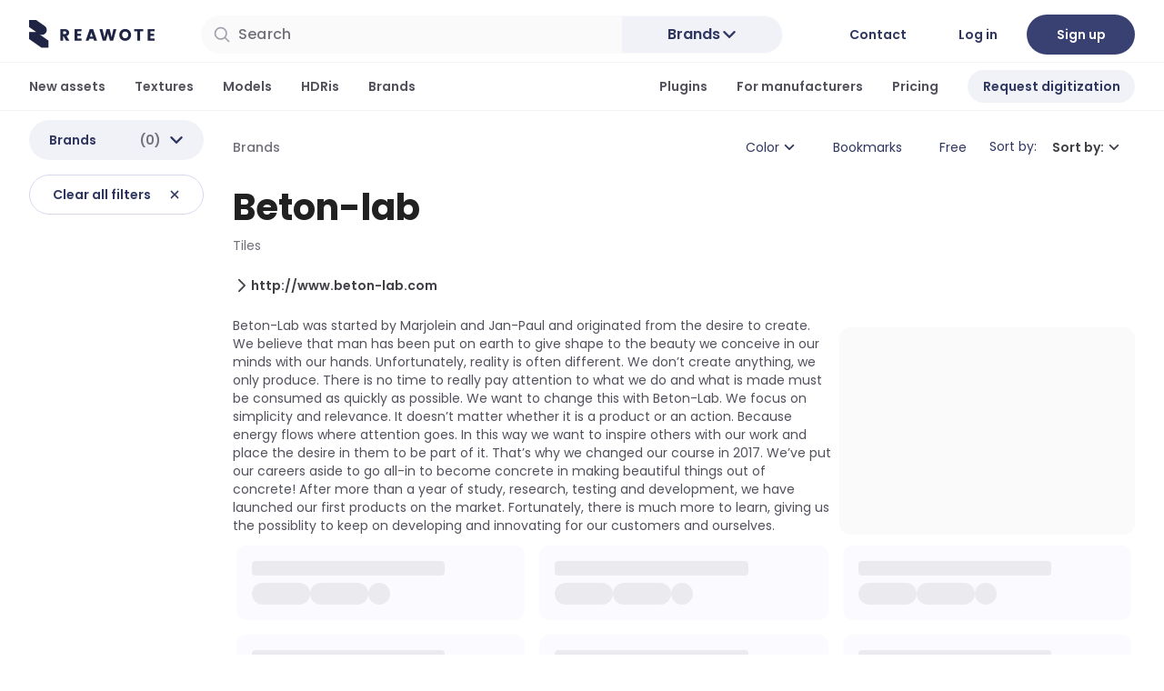

--- FILE ---
content_type: text/html;charset=utf-8
request_url: https://reawote.com/brand/beton-lab
body_size: 170032
content:
<!DOCTYPE html><html  class="font-sans text-md light" dir="ltr" lang="en" style=""><head><meta charset="utf-8">
<meta content="width=device-width, initial-scale=1 width=device-width, height=device-height, initial-scale=1.0, maximum-scale=1.0, viewport-fit=cover, user-scalable=0" name="viewport">
<script type="importmap">{"imports":{"#entry":"/_nuxt/BYyk3kqo.js"}}</script>
<title>Reawote - Beton-lab</title>
<script async type="text/javascript">
            (function(w,d,s,l,i){w[l]=w[l]||[];w[l].push({'gtm.start':
            new Date().getTime(),event:'gtm.js'});var f=d.getElementsByTagName(s)[0],
            j=d.createElement(s),dl=l!='dataLayer'?'&l='+l:'';j.async=true;j.src=
            'https://www.googletagmanager.com/gtm.js?id='+i+dl;f.parentNode.insertBefore(j,f);
            })(window,document,'script','dataLayer','GTM-NXDQVND');
          </script>
<link rel="stylesheet" href="https://cdn.jsdelivr.net/npm/@mdi/font@5.x/css/materialdesignicons.min.css" type="text/css" crossorigin="anonymous" data-hid="mdi">
<style> @font-face { font-family: "Poppins fallback"; src: local("Noto Sans"); size-adjust: 105.4852%; ascent-override: 99.54%; descent-override: 33.18%; line-gap-override: 9.48%; } @font-face { font-family: "Poppins fallback"; src: local("Arial"); size-adjust: 112.1577%; ascent-override: 93.6182%; descent-override: 31.2061%; line-gap-override: 8.916%; } @font-face { font-family: "Poppins fallback"; src: local("Helvetica Neue"); size-adjust: 111.1111%; ascent-override: 94.5%; descent-override: 31.5%; line-gap-override: 9%; } @font-face { font-family: "Poppins fallback"; src: local("Roboto"); size-adjust: 112.404%; ascent-override: 93.4131%; descent-override: 31.1377%; line-gap-override: 8.8965%; } @font-face { font-family: "Poppins fallback"; src: local("Segoe UI"); size-adjust: 112.7753%; ascent-override: 93.1055%; descent-override: 31.0352%; line-gap-override: 8.8672%; } @font-face { font-family: "Poppins fallback"; src: local("Noto Sans"); size-adjust: 105.4852%; ascent-override: 99.54%; descent-override: 33.18%; line-gap-override: 9.48%; } @font-face { font-family: "Poppins fallback"; src: local("Arial"); size-adjust: 112.1577%; ascent-override: 93.6182%; descent-override: 31.2061%; line-gap-override: 8.916%; } @font-face { font-family: "Poppins fallback"; src: local("Helvetica Neue"); size-adjust: 111.1111%; ascent-override: 94.5%; descent-override: 31.5%; line-gap-override: 9%; } @font-face { font-family: "Poppins fallback"; src: local("Roboto"); size-adjust: 112.404%; ascent-override: 93.4131%; descent-override: 31.1377%; line-gap-override: 8.8965%; } @font-face { font-family: "Poppins fallback"; src: local("Segoe UI"); size-adjust: 112.7753%; ascent-override: 93.1055%; descent-override: 31.0352%; line-gap-override: 8.8672%; } @font-face { font-family: "Poppins fallback"; src: local("Noto Sans"); size-adjust: 105.4852%; ascent-override: 99.54%; descent-override: 33.18%; line-gap-override: 9.48%; } @font-face { font-family: "Poppins fallback"; src: local("Arial"); size-adjust: 112.1577%; ascent-override: 93.6182%; descent-override: 31.2061%; line-gap-override: 8.916%; } @font-face { font-family: "Poppins fallback"; src: local("Helvetica Neue"); size-adjust: 111.1111%; ascent-override: 94.5%; descent-override: 31.5%; line-gap-override: 9%; } @font-face { font-family: "Poppins fallback"; src: local("Roboto"); size-adjust: 112.404%; ascent-override: 93.4131%; descent-override: 31.1377%; line-gap-override: 8.8965%; } @font-face { font-family: "Poppins fallback"; src: local("Segoe UI"); size-adjust: 112.7753%; ascent-override: 93.1055%; descent-override: 31.0352%; line-gap-override: 8.8672%; } @font-face { font-family: "Poppins fallback"; src: local("Noto Sans"); size-adjust: 105.4852%; ascent-override: 99.54%; descent-override: 33.18%; line-gap-override: 9.48%; } @font-face { font-family: "Poppins fallback"; src: local("Arial"); size-adjust: 112.1577%; ascent-override: 93.6182%; descent-override: 31.2061%; line-gap-override: 8.916%; } @font-face { font-family: "Poppins fallback"; src: local("Helvetica Neue"); size-adjust: 111.1111%; ascent-override: 94.5%; descent-override: 31.5%; line-gap-override: 9%; } @font-face { font-family: "Poppins fallback"; src: local("Roboto"); size-adjust: 112.404%; ascent-override: 93.4131%; descent-override: 31.1377%; line-gap-override: 8.8965%; } @font-face { font-family: "Poppins fallback"; src: local("Segoe UI"); size-adjust: 112.7753%; ascent-override: 93.1055%; descent-override: 31.0352%; line-gap-override: 8.8672%; } @font-face { font-family: "Poppins fallback"; src: local("Noto Sans"); size-adjust: 105.4852%; ascent-override: 99.54%; descent-override: 33.18%; line-gap-override: 9.48%; } @font-face { font-family: "Poppins fallback"; src: local("Arial"); size-adjust: 112.1577%; ascent-override: 93.6182%; descent-override: 31.2061%; line-gap-override: 8.916%; } @font-face { font-family: "Poppins fallback"; src: local("Helvetica Neue"); size-adjust: 111.1111%; ascent-override: 94.5%; descent-override: 31.5%; line-gap-override: 9%; } @font-face { font-family: "Poppins fallback"; src: local("Roboto"); size-adjust: 112.404%; ascent-override: 93.4131%; descent-override: 31.1377%; line-gap-override: 8.8965%; } @font-face { font-family: "Poppins fallback"; src: local("Segoe UI"); size-adjust: 112.7753%; ascent-override: 93.1055%; descent-override: 31.0352%; line-gap-override: 8.8672%; } @font-face { font-family: "Poppins fallback"; src: local("Noto Sans"); size-adjust: 105.4852%; ascent-override: 99.54%; descent-override: 33.18%; line-gap-override: 9.48%; } @font-face { font-family: "Poppins fallback"; src: local("Arial"); size-adjust: 112.1577%; ascent-override: 93.6182%; descent-override: 31.2061%; line-gap-override: 8.916%; } @font-face { font-family: "Poppins fallback"; src: local("Helvetica Neue"); size-adjust: 111.1111%; ascent-override: 94.5%; descent-override: 31.5%; line-gap-override: 9%; } @font-face { font-family: "Poppins fallback"; src: local("Roboto"); size-adjust: 112.404%; ascent-override: 93.4131%; descent-override: 31.1377%; line-gap-override: 8.8965%; } @font-face { font-family: "Poppins fallback"; src: local("Segoe UI"); size-adjust: 112.7753%; ascent-override: 93.1055%; descent-override: 31.0352%; line-gap-override: 8.8672%; } @font-face { font-family: "Poppins fallback"; src: local("Noto Sans"); size-adjust: 105.4852%; ascent-override: 99.54%; descent-override: 33.18%; line-gap-override: 9.48%; } @font-face { font-family: "Poppins fallback"; src: local("Arial"); size-adjust: 112.1577%; ascent-override: 93.6182%; descent-override: 31.2061%; line-gap-override: 8.916%; } @font-face { font-family: "Poppins fallback"; src: local("Helvetica Neue"); size-adjust: 111.1111%; ascent-override: 94.5%; descent-override: 31.5%; line-gap-override: 9%; } @font-face { font-family: "Poppins fallback"; src: local("Roboto"); size-adjust: 112.404%; ascent-override: 93.4131%; descent-override: 31.1377%; line-gap-override: 8.8965%; } @font-face { font-family: "Poppins fallback"; src: local("Segoe UI"); size-adjust: 112.7753%; ascent-override: 93.1055%; descent-override: 31.0352%; line-gap-override: 8.8672%; } @font-face { font-family: "Poppins fallback"; src: local("Noto Sans"); size-adjust: 105.4852%; ascent-override: 99.54%; descent-override: 33.18%; line-gap-override: 9.48%; } @font-face { font-family: "Poppins fallback"; src: local("Arial"); size-adjust: 112.1577%; ascent-override: 93.6182%; descent-override: 31.2061%; line-gap-override: 8.916%; } @font-face { font-family: "Poppins fallback"; src: local("Helvetica Neue"); size-adjust: 111.1111%; ascent-override: 94.5%; descent-override: 31.5%; line-gap-override: 9%; } @font-face { font-family: "Poppins fallback"; src: local("Roboto"); size-adjust: 112.404%; ascent-override: 93.4131%; descent-override: 31.1377%; line-gap-override: 8.8965%; } @font-face { font-family: "Poppins fallback"; src: local("Segoe UI"); size-adjust: 112.7753%; ascent-override: 93.1055%; descent-override: 31.0352%; line-gap-override: 8.8672%; } @font-face { font-family: "Poppins fallback"; src: local("Noto Sans"); size-adjust: 105.4852%; ascent-override: 99.54%; descent-override: 33.18%; line-gap-override: 9.48%; } @font-face { font-family: "Poppins fallback"; src: local("Arial"); size-adjust: 112.1577%; ascent-override: 93.6182%; descent-override: 31.2061%; line-gap-override: 8.916%; } @font-face { font-family: "Poppins fallback"; src: local("Helvetica Neue"); size-adjust: 111.1111%; ascent-override: 94.5%; descent-override: 31.5%; line-gap-override: 9%; } @font-face { font-family: "Poppins fallback"; src: local("Roboto"); size-adjust: 112.404%; ascent-override: 93.4131%; descent-override: 31.1377%; line-gap-override: 8.8965%; } @font-face { font-family: "Poppins fallback"; src: local("Segoe UI"); size-adjust: 112.7753%; ascent-override: 93.1055%; descent-override: 31.0352%; line-gap-override: 8.8672%; } @font-face { font-family: "Poppins fallback"; src: local("Noto Sans"); size-adjust: 105.4852%; ascent-override: 99.54%; descent-override: 33.18%; line-gap-override: 9.48%; } @font-face { font-family: "Poppins fallback"; src: local("Arial"); size-adjust: 112.1577%; ascent-override: 93.6182%; descent-override: 31.2061%; line-gap-override: 8.916%; } @font-face { font-family: "Poppins fallback"; src: local("Helvetica Neue"); size-adjust: 111.1111%; ascent-override: 94.5%; descent-override: 31.5%; line-gap-override: 9%; } @font-face { font-family: "Poppins fallback"; src: local("Roboto"); size-adjust: 112.404%; ascent-override: 93.4131%; descent-override: 31.1377%; line-gap-override: 8.8965%; } @font-face { font-family: "Poppins fallback"; src: local("Segoe UI"); size-adjust: 112.7753%; ascent-override: 93.1055%; descent-override: 31.0352%; line-gap-override: 8.8672%; } @font-face { font-family: "Poppins fallback"; src: local("Noto Sans"); size-adjust: 105.4852%; ascent-override: 99.54%; descent-override: 33.18%; line-gap-override: 9.48%; } @font-face { font-family: "Poppins fallback"; src: local("Arial"); size-adjust: 112.1577%; ascent-override: 93.6182%; descent-override: 31.2061%; line-gap-override: 8.916%; } @font-face { font-family: "Poppins fallback"; src: local("Helvetica Neue"); size-adjust: 111.1111%; ascent-override: 94.5%; descent-override: 31.5%; line-gap-override: 9%; } @font-face { font-family: "Poppins fallback"; src: local("Roboto"); size-adjust: 112.404%; ascent-override: 93.4131%; descent-override: 31.1377%; line-gap-override: 8.8965%; } @font-face { font-family: "Poppins fallback"; src: local("Segoe UI"); size-adjust: 112.7753%; ascent-override: 93.1055%; descent-override: 31.0352%; line-gap-override: 8.8672%; } @font-face { font-family: "Poppins fallback"; src: local("Noto Sans"); size-adjust: 105.4852%; ascent-override: 99.54%; descent-override: 33.18%; line-gap-override: 9.48%; } @font-face { font-family: "Poppins fallback"; src: local("Arial"); size-adjust: 112.1577%; ascent-override: 93.6182%; descent-override: 31.2061%; line-gap-override: 8.916%; } @font-face { font-family: "Poppins fallback"; src: local("Helvetica Neue"); size-adjust: 111.1111%; ascent-override: 94.5%; descent-override: 31.5%; line-gap-override: 9%; } @font-face { font-family: "Poppins fallback"; src: local("Roboto"); size-adjust: 112.404%; ascent-override: 93.4131%; descent-override: 31.1377%; line-gap-override: 8.8965%; } @font-face { font-family: "Poppins fallback"; src: local("Segoe UI"); size-adjust: 112.7753%; ascent-override: 93.1055%; descent-override: 31.0352%; line-gap-override: 8.8672%; } @font-face { font-family: "Poppins fallback"; src: local("Noto Sans"); size-adjust: 105.4852%; ascent-override: 99.54%; descent-override: 33.18%; line-gap-override: 9.48%; } @font-face { font-family: "Poppins fallback"; src: local("Arial"); size-adjust: 112.1577%; ascent-override: 93.6182%; descent-override: 31.2061%; line-gap-override: 8.916%; } @font-face { font-family: "Poppins fallback"; src: local("Helvetica Neue"); size-adjust: 111.1111%; ascent-override: 94.5%; descent-override: 31.5%; line-gap-override: 9%; } @font-face { font-family: "Poppins fallback"; src: local("Roboto"); size-adjust: 112.404%; ascent-override: 93.4131%; descent-override: 31.1377%; line-gap-override: 8.8965%; } @font-face { font-family: "Poppins fallback"; src: local("Segoe UI"); size-adjust: 112.7753%; ascent-override: 93.1055%; descent-override: 31.0352%; line-gap-override: 8.8672%; } @font-face { font-family: "Poppins fallback"; src: local("Noto Sans"); size-adjust: 105.4852%; ascent-override: 99.54%; descent-override: 33.18%; line-gap-override: 9.48%; } @font-face { font-family: "Poppins fallback"; src: local("Arial"); size-adjust: 112.1577%; ascent-override: 93.6182%; descent-override: 31.2061%; line-gap-override: 8.916%; } @font-face { font-family: "Poppins fallback"; src: local("Helvetica Neue"); size-adjust: 111.1111%; ascent-override: 94.5%; descent-override: 31.5%; line-gap-override: 9%; } @font-face { font-family: "Poppins fallback"; src: local("Roboto"); size-adjust: 112.404%; ascent-override: 93.4131%; descent-override: 31.1377%; line-gap-override: 8.8965%; } @font-face { font-family: "Poppins fallback"; src: local("Segoe UI"); size-adjust: 112.7753%; ascent-override: 93.1055%; descent-override: 31.0352%; line-gap-override: 8.8672%; } @font-face { font-family: "Poppins fallback"; src: local("Noto Sans"); size-adjust: 105.4852%; ascent-override: 99.54%; descent-override: 33.18%; line-gap-override: 9.48%; } @font-face { font-family: "Poppins fallback"; src: local("Arial"); size-adjust: 112.1577%; ascent-override: 93.6182%; descent-override: 31.2061%; line-gap-override: 8.916%; } @font-face { font-family: "Poppins fallback"; src: local("Helvetica Neue"); size-adjust: 111.1111%; ascent-override: 94.5%; descent-override: 31.5%; line-gap-override: 9%; } @font-face { font-family: "Poppins fallback"; src: local("Roboto"); size-adjust: 112.404%; ascent-override: 93.4131%; descent-override: 31.1377%; line-gap-override: 8.8965%; } @font-face { font-family: "Poppins fallback"; src: local("Segoe UI"); size-adjust: 112.7753%; ascent-override: 93.1055%; descent-override: 31.0352%; line-gap-override: 8.8672%; } @font-face { font-family: "Poppins fallback"; src: local("Noto Sans"); size-adjust: 105.4852%; ascent-override: 99.54%; descent-override: 33.18%; line-gap-override: 9.48%; } @font-face { font-family: "Poppins fallback"; src: local("Arial"); size-adjust: 112.1577%; ascent-override: 93.6182%; descent-override: 31.2061%; line-gap-override: 8.916%; } @font-face { font-family: "Poppins fallback"; src: local("Helvetica Neue"); size-adjust: 111.1111%; ascent-override: 94.5%; descent-override: 31.5%; line-gap-override: 9%; } @font-face { font-family: "Poppins fallback"; src: local("Roboto"); size-adjust: 112.404%; ascent-override: 93.4131%; descent-override: 31.1377%; line-gap-override: 8.8965%; } @font-face { font-family: "Poppins fallback"; src: local("Segoe UI"); size-adjust: 112.7753%; ascent-override: 93.1055%; descent-override: 31.0352%; line-gap-override: 8.8672%; } @font-face { font-family: "Poppins fallback"; src: local("Noto Sans"); size-adjust: 105.4852%; ascent-override: 99.54%; descent-override: 33.18%; line-gap-override: 9.48%; } @font-face { font-family: "Poppins fallback"; src: local("Arial"); size-adjust: 112.1577%; ascent-override: 93.6182%; descent-override: 31.2061%; line-gap-override: 8.916%; } @font-face { font-family: "Poppins fallback"; src: local("Helvetica Neue"); size-adjust: 111.1111%; ascent-override: 94.5%; descent-override: 31.5%; line-gap-override: 9%; } @font-face { font-family: "Poppins fallback"; src: local("Roboto"); size-adjust: 112.404%; ascent-override: 93.4131%; descent-override: 31.1377%; line-gap-override: 8.8965%; } @font-face { font-family: "Poppins fallback"; src: local("Segoe UI"); size-adjust: 112.7753%; ascent-override: 93.1055%; descent-override: 31.0352%; line-gap-override: 8.8672%; } @font-face { font-family: "Poppins fallback"; src: local("Noto Sans"); size-adjust: 105.4852%; ascent-override: 99.54%; descent-override: 33.18%; line-gap-override: 9.48%; } @font-face { font-family: "Poppins fallback"; src: local("Arial"); size-adjust: 112.1577%; ascent-override: 93.6182%; descent-override: 31.2061%; line-gap-override: 8.916%; } @font-face { font-family: "Poppins fallback"; src: local("Helvetica Neue"); size-adjust: 111.1111%; ascent-override: 94.5%; descent-override: 31.5%; line-gap-override: 9%; } @font-face { font-family: "Poppins fallback"; src: local("Roboto"); size-adjust: 112.404%; ascent-override: 93.4131%; descent-override: 31.1377%; line-gap-override: 8.8965%; } @font-face { font-family: "Poppins fallback"; src: local("Segoe UI"); size-adjust: 112.7753%; ascent-override: 93.1055%; descent-override: 31.0352%; line-gap-override: 8.8672%; } </style>
<style id="vuetify-theme-stylesheet">:root {
      --v-theme-background: 255,255,255;
      --v-theme-background-overlay-multiplier: 1;
      --v-theme-surface: 255,255,255;
      --v-theme-surface-overlay-multiplier: 1;
      --v-theme-surface-bright: 255,255,255;
      --v-theme-surface-bright-overlay-multiplier: 1;
      --v-theme-surface-light: 238,238,238;
      --v-theme-surface-light-overlay-multiplier: 1;
      --v-theme-surface-variant: 66,66,66;
      --v-theme-surface-variant-overlay-multiplier: 2;
      --v-theme-on-surface-variant: 238,238,238;
      --v-theme-primary: 74,84,150;
      --v-theme-primary-overlay-multiplier: 2;
      --v-theme-primary-darken-1: 55,0,179;
      --v-theme-primary-darken-1-overlay-multiplier: 2;
      --v-theme-secondary: 47,54,96;
      --v-theme-secondary-overlay-multiplier: 2;
      --v-theme-secondary-darken-1: 1,135,134;
      --v-theme-secondary-darken-1-overlay-multiplier: 1;
      --v-theme-error: 176,0,32;
      --v-theme-error-overlay-multiplier: 2;
      --v-theme-info: 33,150,243;
      --v-theme-info-overlay-multiplier: 1;
      --v-theme-success: 76,175,80;
      --v-theme-success-overlay-multiplier: 1;
      --v-theme-warning: 251,140,0;
      --v-theme-warning-overlay-multiplier: 1;
      --v-theme-accent: 34,38,68;
      --v-theme-accent-overlay-multiplier: 2;
      --v-theme-brand-5: 254,254,255;
      --v-theme-brand-5-overlay-multiplier: 1;
      --v-theme-brand-10: 253,253,255;
      --v-theme-brand-10-overlay-multiplier: 1;
      --v-theme-brand-25: 251,251,255;
      --v-theme-brand-25-overlay-multiplier: 1;
      --v-theme-brand-50: 241,242,248;
      --v-theme-brand-50-overlay-multiplier: 1;
      --v-theme-brand-100: 228,230,242;
      --v-theme-brand-100-overlay-multiplier: 1;
      --v-theme-brand-200: 214,217,235;
      --v-theme-brand-200-overlay-multiplier: 1;
      --v-theme-brand-300: 200,204,228;
      --v-theme-brand-300-overlay-multiplier: 1;
      --v-theme-brand-400: 155,157,175;
      --v-theme-brand-400-overlay-multiplier: 1;
      --v-theme-brand-500: 74,84,150;
      --v-theme-brand-500-overlay-multiplier: 2;
      --v-theme-brand-600: 57,65,115;
      --v-theme-brand-600-overlay-multiplier: 2;
      --v-theme-brand-700: 47,54,96;
      --v-theme-brand-700-overlay-multiplier: 2;
      --v-theme-brand-800: 34,38,68;
      --v-theme-brand-800-overlay-multiplier: 2;
      --v-theme-brand-900: 20,23,41;
      --v-theme-brand-900-overlay-multiplier: 2;
      --v-theme-brand-950: 13,15,31;
      --v-theme-brand-950-overlay-multiplier: 2;
      --v-theme-error-25: 255,248,250;
      --v-theme-error-25-overlay-multiplier: 1;
      --v-theme-error-50: 254,243,242;
      --v-theme-error-50-overlay-multiplier: 1;
      --v-theme-error-100: 254,228,226;
      --v-theme-error-100-overlay-multiplier: 1;
      --v-theme-error-200: 254,205,202;
      --v-theme-error-200-overlay-multiplier: 1;
      --v-theme-error-300: 253,162,155;
      --v-theme-error-300-overlay-multiplier: 1;
      --v-theme-error-400: 249,112,102;
      --v-theme-error-400-overlay-multiplier: 1;
      --v-theme-error-500: 240,68,56;
      --v-theme-error-500-overlay-multiplier: 1;
      --v-theme-error-600: 217,45,32;
      --v-theme-error-600-overlay-multiplier: 2;
      --v-theme-error-700: 180,35,24;
      --v-theme-error-700-overlay-multiplier: 2;
      --v-theme-error-800: 145,32,24;
      --v-theme-error-800-overlay-multiplier: 2;
      --v-theme-error-900: 122,39,26;
      --v-theme-error-900-overlay-multiplier: 2;
      --v-theme-error-950: 85,22,12;
      --v-theme-error-950-overlay-multiplier: 2;
      --v-theme-gray-25: 252,252,252;
      --v-theme-gray-25-overlay-multiplier: 1;
      --v-theme-gray-50: 250,250,250;
      --v-theme-gray-50-overlay-multiplier: 1;
      --v-theme-gray-100: 244,244,245;
      --v-theme-gray-100-overlay-multiplier: 1;
      --v-theme-gray-200: 228,228,231;
      --v-theme-gray-200-overlay-multiplier: 1;
      --v-theme-gray-300: 209,209,214;
      --v-theme-gray-300-overlay-multiplier: 1;
      --v-theme-gray-400: 160,160,171;
      --v-theme-gray-400-overlay-multiplier: 1;
      --v-theme-gray-500: 112,112,123;
      --v-theme-gray-500-overlay-multiplier: 2;
      --v-theme-gray-600: 81,82,92;
      --v-theme-gray-600-overlay-multiplier: 2;
      --v-theme-gray-700: 63,63,70;
      --v-theme-gray-700-overlay-multiplier: 2;
      --v-theme-gray-800: 38,39,40;
      --v-theme-gray-800-overlay-multiplier: 2;
      --v-theme-gray-900: 24,24,27;
      --v-theme-gray-900-overlay-multiplier: 2;
      --v-theme-gray-950: 19,19,22;
      --v-theme-gray-950-overlay-multiplier: 2;
      --v-theme-success-25: 246,254,249;
      --v-theme-success-25-overlay-multiplier: 1;
      --v-theme-success-50: 236,253,243;
      --v-theme-success-50-overlay-multiplier: 1;
      --v-theme-success-100: 220,250,230;
      --v-theme-success-100-overlay-multiplier: 1;
      --v-theme-success-200: 168,239,198;
      --v-theme-success-200-overlay-multiplier: 1;
      --v-theme-success-300: 117,221,167;
      --v-theme-success-300-overlay-multiplier: 1;
      --v-theme-success-400: 71,192,137;
      --v-theme-success-400-overlay-multiplier: 1;
      --v-theme-success-500: 23,178,106;
      --v-theme-success-500-overlay-multiplier: 1;
      --v-theme-success-600: 7,148,85;
      --v-theme-success-600-overlay-multiplier: 1;
      --v-theme-success-700: 6,118,71;
      --v-theme-success-700-overlay-multiplier: 2;
      --v-theme-success-800: 8,93,58;
      --v-theme-success-800-overlay-multiplier: 2;
      --v-theme-success-900: 7,77,49;
      --v-theme-success-900-overlay-multiplier: 2;
      --v-theme-success-950: 5,51,33;
      --v-theme-success-950-overlay-multiplier: 2;
      --v-theme-warning-25: 255,252,245;
      --v-theme-warning-25-overlay-multiplier: 1;
      --v-theme-warning-50: 255,250,235;
      --v-theme-warning-50-overlay-multiplier: 1;
      --v-theme-warning-100: 254,240,199;
      --v-theme-warning-100-overlay-multiplier: 1;
      --v-theme-warning-200: 254,223,137;
      --v-theme-warning-200-overlay-multiplier: 1;
      --v-theme-warning-300: 254,200,75;
      --v-theme-warning-300-overlay-multiplier: 1;
      --v-theme-warning-400: 253,176,34;
      --v-theme-warning-400-overlay-multiplier: 1;
      --v-theme-warning-500: 247,144,9;
      --v-theme-warning-500-overlay-multiplier: 1;
      --v-theme-warning-600: 220,104,3;
      --v-theme-warning-600-overlay-multiplier: 1;
      --v-theme-warning-700: 181,71,8;
      --v-theme-warning-700-overlay-multiplier: 2;
      --v-theme-warning-800: 147,64,13;
      --v-theme-warning-800-overlay-multiplier: 2;
      --v-theme-warning-900: 122,46,14;
      --v-theme-warning-900-overlay-multiplier: 2;
      --v-theme-warning-950: 78,29,9;
      --v-theme-warning-950-overlay-multiplier: 2;
      --v-theme-on-background: 0,0,0;
      --v-theme-on-surface: 0,0,0;
      --v-theme-on-surface-bright: 0,0,0;
      --v-theme-on-surface-light: 0,0,0;
      --v-theme-on-primary: 255,255,255;
      --v-theme-on-primary-darken-1: 255,255,255;
      --v-theme-on-secondary: 255,255,255;
      --v-theme-on-secondary-darken-1: 255,255,255;
      --v-theme-on-error: 255,255,255;
      --v-theme-on-info: 255,255,255;
      --v-theme-on-success: 255,255,255;
      --v-theme-on-warning: 255,255,255;
      --v-theme-on-accent: 255,255,255;
      --v-theme-on-brand-5: 0,0,0;
      --v-theme-on-brand-10: 0,0,0;
      --v-theme-on-brand-25: 0,0,0;
      --v-theme-on-brand-50: 0,0,0;
      --v-theme-on-brand-100: 0,0,0;
      --v-theme-on-brand-200: 0,0,0;
      --v-theme-on-brand-300: 0,0,0;
      --v-theme-on-brand-400: 255,255,255;
      --v-theme-on-brand-500: 255,255,255;
      --v-theme-on-brand-600: 255,255,255;
      --v-theme-on-brand-700: 255,255,255;
      --v-theme-on-brand-800: 255,255,255;
      --v-theme-on-brand-900: 255,255,255;
      --v-theme-on-brand-950: 255,255,255;
      --v-theme-on-error-25: 0,0,0;
      --v-theme-on-error-50: 0,0,0;
      --v-theme-on-error-100: 0,0,0;
      --v-theme-on-error-200: 0,0,0;
      --v-theme-on-error-300: 0,0,0;
      --v-theme-on-error-400: 255,255,255;
      --v-theme-on-error-500: 255,255,255;
      --v-theme-on-error-600: 255,255,255;
      --v-theme-on-error-700: 255,255,255;
      --v-theme-on-error-800: 255,255,255;
      --v-theme-on-error-900: 255,255,255;
      --v-theme-on-error-950: 255,255,255;
      --v-theme-on-gray-25: 0,0,0;
      --v-theme-on-gray-50: 0,0,0;
      --v-theme-on-gray-100: 0,0,0;
      --v-theme-on-gray-200: 0,0,0;
      --v-theme-on-gray-300: 0,0,0;
      --v-theme-on-gray-400: 255,255,255;
      --v-theme-on-gray-500: 255,255,255;
      --v-theme-on-gray-600: 255,255,255;
      --v-theme-on-gray-700: 255,255,255;
      --v-theme-on-gray-800: 255,255,255;
      --v-theme-on-gray-900: 255,255,255;
      --v-theme-on-gray-950: 255,255,255;
      --v-theme-on-success-25: 0,0,0;
      --v-theme-on-success-50: 0,0,0;
      --v-theme-on-success-100: 0,0,0;
      --v-theme-on-success-200: 0,0,0;
      --v-theme-on-success-300: 0,0,0;
      --v-theme-on-success-400: 0,0,0;
      --v-theme-on-success-500: 255,255,255;
      --v-theme-on-success-600: 255,255,255;
      --v-theme-on-success-700: 255,255,255;
      --v-theme-on-success-800: 255,255,255;
      --v-theme-on-success-900: 255,255,255;
      --v-theme-on-success-950: 255,255,255;
      --v-theme-on-warning-25: 0,0,0;
      --v-theme-on-warning-50: 0,0,0;
      --v-theme-on-warning-100: 0,0,0;
      --v-theme-on-warning-200: 0,0,0;
      --v-theme-on-warning-300: 0,0,0;
      --v-theme-on-warning-400: 0,0,0;
      --v-theme-on-warning-500: 255,255,255;
      --v-theme-on-warning-600: 255,255,255;
      --v-theme-on-warning-700: 255,255,255;
      --v-theme-on-warning-800: 255,255,255;
      --v-theme-on-warning-900: 255,255,255;
      --v-theme-on-warning-950: 255,255,255;
      --v-border-color: 0, 0, 0;
      --v-border-opacity: 0.12;
      --v-high-emphasis-opacity: 0.87;
      --v-medium-emphasis-opacity: 0.6;
      --v-disabled-opacity: 0.38;
      --v-idle-opacity: 0.04;
      --v-hover-opacity: 0.04;
      --v-focus-opacity: 0.12;
      --v-selected-opacity: 0.08;
      --v-activated-opacity: 0.12;
      --v-pressed-opacity: 0.12;
      --v-dragged-opacity: 0.08;
      --v-theme-kbd: 238, 238, 238;
      --v-theme-on-kbd: 0, 0, 0;
      --v-theme-code: 245, 245, 245;
      --v-theme-on-code: 0, 0, 0;
    }
    .v-theme--light {
      color-scheme: normal;
      --v-theme-background: 255,255,255;
      --v-theme-background-overlay-multiplier: 1;
      --v-theme-surface: 255,255,255;
      --v-theme-surface-overlay-multiplier: 1;
      --v-theme-surface-bright: 255,255,255;
      --v-theme-surface-bright-overlay-multiplier: 1;
      --v-theme-surface-light: 238,238,238;
      --v-theme-surface-light-overlay-multiplier: 1;
      --v-theme-surface-variant: 66,66,66;
      --v-theme-surface-variant-overlay-multiplier: 2;
      --v-theme-on-surface-variant: 238,238,238;
      --v-theme-primary: 74,84,150;
      --v-theme-primary-overlay-multiplier: 2;
      --v-theme-primary-darken-1: 55,0,179;
      --v-theme-primary-darken-1-overlay-multiplier: 2;
      --v-theme-secondary: 47,54,96;
      --v-theme-secondary-overlay-multiplier: 2;
      --v-theme-secondary-darken-1: 1,135,134;
      --v-theme-secondary-darken-1-overlay-multiplier: 1;
      --v-theme-error: 176,0,32;
      --v-theme-error-overlay-multiplier: 2;
      --v-theme-info: 33,150,243;
      --v-theme-info-overlay-multiplier: 1;
      --v-theme-success: 76,175,80;
      --v-theme-success-overlay-multiplier: 1;
      --v-theme-warning: 251,140,0;
      --v-theme-warning-overlay-multiplier: 1;
      --v-theme-accent: 34,38,68;
      --v-theme-accent-overlay-multiplier: 2;
      --v-theme-brand-5: 254,254,255;
      --v-theme-brand-5-overlay-multiplier: 1;
      --v-theme-brand-10: 253,253,255;
      --v-theme-brand-10-overlay-multiplier: 1;
      --v-theme-brand-25: 251,251,255;
      --v-theme-brand-25-overlay-multiplier: 1;
      --v-theme-brand-50: 241,242,248;
      --v-theme-brand-50-overlay-multiplier: 1;
      --v-theme-brand-100: 228,230,242;
      --v-theme-brand-100-overlay-multiplier: 1;
      --v-theme-brand-200: 214,217,235;
      --v-theme-brand-200-overlay-multiplier: 1;
      --v-theme-brand-300: 200,204,228;
      --v-theme-brand-300-overlay-multiplier: 1;
      --v-theme-brand-400: 155,157,175;
      --v-theme-brand-400-overlay-multiplier: 1;
      --v-theme-brand-500: 74,84,150;
      --v-theme-brand-500-overlay-multiplier: 2;
      --v-theme-brand-600: 57,65,115;
      --v-theme-brand-600-overlay-multiplier: 2;
      --v-theme-brand-700: 47,54,96;
      --v-theme-brand-700-overlay-multiplier: 2;
      --v-theme-brand-800: 34,38,68;
      --v-theme-brand-800-overlay-multiplier: 2;
      --v-theme-brand-900: 20,23,41;
      --v-theme-brand-900-overlay-multiplier: 2;
      --v-theme-brand-950: 13,15,31;
      --v-theme-brand-950-overlay-multiplier: 2;
      --v-theme-error-25: 255,248,250;
      --v-theme-error-25-overlay-multiplier: 1;
      --v-theme-error-50: 254,243,242;
      --v-theme-error-50-overlay-multiplier: 1;
      --v-theme-error-100: 254,228,226;
      --v-theme-error-100-overlay-multiplier: 1;
      --v-theme-error-200: 254,205,202;
      --v-theme-error-200-overlay-multiplier: 1;
      --v-theme-error-300: 253,162,155;
      --v-theme-error-300-overlay-multiplier: 1;
      --v-theme-error-400: 249,112,102;
      --v-theme-error-400-overlay-multiplier: 1;
      --v-theme-error-500: 240,68,56;
      --v-theme-error-500-overlay-multiplier: 1;
      --v-theme-error-600: 217,45,32;
      --v-theme-error-600-overlay-multiplier: 2;
      --v-theme-error-700: 180,35,24;
      --v-theme-error-700-overlay-multiplier: 2;
      --v-theme-error-800: 145,32,24;
      --v-theme-error-800-overlay-multiplier: 2;
      --v-theme-error-900: 122,39,26;
      --v-theme-error-900-overlay-multiplier: 2;
      --v-theme-error-950: 85,22,12;
      --v-theme-error-950-overlay-multiplier: 2;
      --v-theme-gray-25: 252,252,252;
      --v-theme-gray-25-overlay-multiplier: 1;
      --v-theme-gray-50: 250,250,250;
      --v-theme-gray-50-overlay-multiplier: 1;
      --v-theme-gray-100: 244,244,245;
      --v-theme-gray-100-overlay-multiplier: 1;
      --v-theme-gray-200: 228,228,231;
      --v-theme-gray-200-overlay-multiplier: 1;
      --v-theme-gray-300: 209,209,214;
      --v-theme-gray-300-overlay-multiplier: 1;
      --v-theme-gray-400: 160,160,171;
      --v-theme-gray-400-overlay-multiplier: 1;
      --v-theme-gray-500: 112,112,123;
      --v-theme-gray-500-overlay-multiplier: 2;
      --v-theme-gray-600: 81,82,92;
      --v-theme-gray-600-overlay-multiplier: 2;
      --v-theme-gray-700: 63,63,70;
      --v-theme-gray-700-overlay-multiplier: 2;
      --v-theme-gray-800: 38,39,40;
      --v-theme-gray-800-overlay-multiplier: 2;
      --v-theme-gray-900: 24,24,27;
      --v-theme-gray-900-overlay-multiplier: 2;
      --v-theme-gray-950: 19,19,22;
      --v-theme-gray-950-overlay-multiplier: 2;
      --v-theme-success-25: 246,254,249;
      --v-theme-success-25-overlay-multiplier: 1;
      --v-theme-success-50: 236,253,243;
      --v-theme-success-50-overlay-multiplier: 1;
      --v-theme-success-100: 220,250,230;
      --v-theme-success-100-overlay-multiplier: 1;
      --v-theme-success-200: 168,239,198;
      --v-theme-success-200-overlay-multiplier: 1;
      --v-theme-success-300: 117,221,167;
      --v-theme-success-300-overlay-multiplier: 1;
      --v-theme-success-400: 71,192,137;
      --v-theme-success-400-overlay-multiplier: 1;
      --v-theme-success-500: 23,178,106;
      --v-theme-success-500-overlay-multiplier: 1;
      --v-theme-success-600: 7,148,85;
      --v-theme-success-600-overlay-multiplier: 1;
      --v-theme-success-700: 6,118,71;
      --v-theme-success-700-overlay-multiplier: 2;
      --v-theme-success-800: 8,93,58;
      --v-theme-success-800-overlay-multiplier: 2;
      --v-theme-success-900: 7,77,49;
      --v-theme-success-900-overlay-multiplier: 2;
      --v-theme-success-950: 5,51,33;
      --v-theme-success-950-overlay-multiplier: 2;
      --v-theme-warning-25: 255,252,245;
      --v-theme-warning-25-overlay-multiplier: 1;
      --v-theme-warning-50: 255,250,235;
      --v-theme-warning-50-overlay-multiplier: 1;
      --v-theme-warning-100: 254,240,199;
      --v-theme-warning-100-overlay-multiplier: 1;
      --v-theme-warning-200: 254,223,137;
      --v-theme-warning-200-overlay-multiplier: 1;
      --v-theme-warning-300: 254,200,75;
      --v-theme-warning-300-overlay-multiplier: 1;
      --v-theme-warning-400: 253,176,34;
      --v-theme-warning-400-overlay-multiplier: 1;
      --v-theme-warning-500: 247,144,9;
      --v-theme-warning-500-overlay-multiplier: 1;
      --v-theme-warning-600: 220,104,3;
      --v-theme-warning-600-overlay-multiplier: 1;
      --v-theme-warning-700: 181,71,8;
      --v-theme-warning-700-overlay-multiplier: 2;
      --v-theme-warning-800: 147,64,13;
      --v-theme-warning-800-overlay-multiplier: 2;
      --v-theme-warning-900: 122,46,14;
      --v-theme-warning-900-overlay-multiplier: 2;
      --v-theme-warning-950: 78,29,9;
      --v-theme-warning-950-overlay-multiplier: 2;
      --v-theme-on-background: 0,0,0;
      --v-theme-on-surface: 0,0,0;
      --v-theme-on-surface-bright: 0,0,0;
      --v-theme-on-surface-light: 0,0,0;
      --v-theme-on-primary: 255,255,255;
      --v-theme-on-primary-darken-1: 255,255,255;
      --v-theme-on-secondary: 255,255,255;
      --v-theme-on-secondary-darken-1: 255,255,255;
      --v-theme-on-error: 255,255,255;
      --v-theme-on-info: 255,255,255;
      --v-theme-on-success: 255,255,255;
      --v-theme-on-warning: 255,255,255;
      --v-theme-on-accent: 255,255,255;
      --v-theme-on-brand-5: 0,0,0;
      --v-theme-on-brand-10: 0,0,0;
      --v-theme-on-brand-25: 0,0,0;
      --v-theme-on-brand-50: 0,0,0;
      --v-theme-on-brand-100: 0,0,0;
      --v-theme-on-brand-200: 0,0,0;
      --v-theme-on-brand-300: 0,0,0;
      --v-theme-on-brand-400: 255,255,255;
      --v-theme-on-brand-500: 255,255,255;
      --v-theme-on-brand-600: 255,255,255;
      --v-theme-on-brand-700: 255,255,255;
      --v-theme-on-brand-800: 255,255,255;
      --v-theme-on-brand-900: 255,255,255;
      --v-theme-on-brand-950: 255,255,255;
      --v-theme-on-error-25: 0,0,0;
      --v-theme-on-error-50: 0,0,0;
      --v-theme-on-error-100: 0,0,0;
      --v-theme-on-error-200: 0,0,0;
      --v-theme-on-error-300: 0,0,0;
      --v-theme-on-error-400: 255,255,255;
      --v-theme-on-error-500: 255,255,255;
      --v-theme-on-error-600: 255,255,255;
      --v-theme-on-error-700: 255,255,255;
      --v-theme-on-error-800: 255,255,255;
      --v-theme-on-error-900: 255,255,255;
      --v-theme-on-error-950: 255,255,255;
      --v-theme-on-gray-25: 0,0,0;
      --v-theme-on-gray-50: 0,0,0;
      --v-theme-on-gray-100: 0,0,0;
      --v-theme-on-gray-200: 0,0,0;
      --v-theme-on-gray-300: 0,0,0;
      --v-theme-on-gray-400: 255,255,255;
      --v-theme-on-gray-500: 255,255,255;
      --v-theme-on-gray-600: 255,255,255;
      --v-theme-on-gray-700: 255,255,255;
      --v-theme-on-gray-800: 255,255,255;
      --v-theme-on-gray-900: 255,255,255;
      --v-theme-on-gray-950: 255,255,255;
      --v-theme-on-success-25: 0,0,0;
      --v-theme-on-success-50: 0,0,0;
      --v-theme-on-success-100: 0,0,0;
      --v-theme-on-success-200: 0,0,0;
      --v-theme-on-success-300: 0,0,0;
      --v-theme-on-success-400: 0,0,0;
      --v-theme-on-success-500: 255,255,255;
      --v-theme-on-success-600: 255,255,255;
      --v-theme-on-success-700: 255,255,255;
      --v-theme-on-success-800: 255,255,255;
      --v-theme-on-success-900: 255,255,255;
      --v-theme-on-success-950: 255,255,255;
      --v-theme-on-warning-25: 0,0,0;
      --v-theme-on-warning-50: 0,0,0;
      --v-theme-on-warning-100: 0,0,0;
      --v-theme-on-warning-200: 0,0,0;
      --v-theme-on-warning-300: 0,0,0;
      --v-theme-on-warning-400: 0,0,0;
      --v-theme-on-warning-500: 255,255,255;
      --v-theme-on-warning-600: 255,255,255;
      --v-theme-on-warning-700: 255,255,255;
      --v-theme-on-warning-800: 255,255,255;
      --v-theme-on-warning-900: 255,255,255;
      --v-theme-on-warning-950: 255,255,255;
      --v-border-color: 0, 0, 0;
      --v-border-opacity: 0.12;
      --v-high-emphasis-opacity: 0.87;
      --v-medium-emphasis-opacity: 0.6;
      --v-disabled-opacity: 0.38;
      --v-idle-opacity: 0.04;
      --v-hover-opacity: 0.04;
      --v-focus-opacity: 0.12;
      --v-selected-opacity: 0.08;
      --v-activated-opacity: 0.12;
      --v-pressed-opacity: 0.12;
      --v-dragged-opacity: 0.08;
      --v-theme-kbd: 238, 238, 238;
      --v-theme-on-kbd: 0, 0, 0;
      --v-theme-code: 245, 245, 245;
      --v-theme-on-code: 0, 0, 0;
    }
    .v-theme--dark {
      color-scheme: dark;
      --v-theme-background: 13,15,31;
      --v-theme-background-overlay-multiplier: 1;
      --v-theme-surface: 20,23,41;
      --v-theme-surface-overlay-multiplier: 1;
      --v-theme-surface-bright: 204,191,214;
      --v-theme-surface-bright-overlay-multiplier: 2;
      --v-theme-surface-light: 66,66,66;
      --v-theme-surface-light-overlay-multiplier: 1;
      --v-theme-surface-variant: 200,200,200;
      --v-theme-surface-variant-overlay-multiplier: 2;
      --v-theme-on-surface-variant: 0,0,0;
      --v-theme-primary: 98,111,181;
      --v-theme-primary-overlay-multiplier: 1;
      --v-theme-primary-darken-1: 39,124,193;
      --v-theme-primary-darken-1-overlay-multiplier: 2;
      --v-theme-secondary: 155,165,217;
      --v-theme-secondary-overlay-multiplier: 2;
      --v-theme-secondary-darken-1: 72,169,166;
      --v-theme-secondary-darken-1-overlay-multiplier: 2;
      --v-theme-error: 249,112,102;
      --v-theme-error-overlay-multiplier: 2;
      --v-theme-info: 33,150,243;
      --v-theme-info-overlay-multiplier: 2;
      --v-theme-success: 23,178,106;
      --v-theme-success-overlay-multiplier: 2;
      --v-theme-warning: 253,176,34;
      --v-theme-warning-overlay-multiplier: 2;
      --v-theme-accent: 189,195,232;
      --v-theme-accent-overlay-multiplier: 2;
      --v-theme-brand-5: 10,11,22;
      --v-theme-brand-5-overlay-multiplier: 1;
      --v-theme-brand-10: 15,17,32;
      --v-theme-brand-10-overlay-multiplier: 1;
      --v-theme-brand-25: 22,25,46;
      --v-theme-brand-25-overlay-multiplier: 1;
      --v-theme-brand-50: 29,33,64;
      --v-theme-brand-50-overlay-multiplier: 1;
      --v-theme-brand-100: 34,39,77;
      --v-theme-brand-100-overlay-multiplier: 1;
      --v-theme-brand-200: 44,52,99;
      --v-theme-brand-200-overlay-multiplier: 1;
      --v-theme-brand-300: 58,69,127;
      --v-theme-brand-300-overlay-multiplier: 1;
      --v-theme-brand-400: 74,85,153;
      --v-theme-brand-400-overlay-multiplier: 1;
      --v-theme-brand-500: 98,111,181;
      --v-theme-brand-500-overlay-multiplier: 1;
      --v-theme-brand-600: 122,136,202;
      --v-theme-brand-600-overlay-multiplier: 2;
      --v-theme-brand-700: 155,165,217;
      --v-theme-brand-700-overlay-multiplier: 2;
      --v-theme-brand-800: 189,195,232;
      --v-theme-brand-800-overlay-multiplier: 2;
      --v-theme-brand-900: 224,228,246;
      --v-theme-brand-900-overlay-multiplier: 2;
      --v-theme-brand-950: 245,247,253;
      --v-theme-brand-950-overlay-multiplier: 2;
      --v-theme-gray-25: 19,19,22;
      --v-theme-gray-25-overlay-multiplier: 1;
      --v-theme-gray-50: 24,24,27;
      --v-theme-gray-50-overlay-multiplier: 1;
      --v-theme-gray-100: 38,39,40;
      --v-theme-gray-100-overlay-multiplier: 1;
      --v-theme-gray-200: 63,63,70;
      --v-theme-gray-200-overlay-multiplier: 1;
      --v-theme-gray-300: 81,82,92;
      --v-theme-gray-300-overlay-multiplier: 1;
      --v-theme-gray-400: 112,112,123;
      --v-theme-gray-400-overlay-multiplier: 1;
      --v-theme-gray-500: 160,160,171;
      --v-theme-gray-500-overlay-multiplier: 2;
      --v-theme-gray-600: 209,209,214;
      --v-theme-gray-600-overlay-multiplier: 2;
      --v-theme-gray-700: 228,228,231;
      --v-theme-gray-700-overlay-multiplier: 2;
      --v-theme-gray-800: 244,244,245;
      --v-theme-gray-800-overlay-multiplier: 2;
      --v-theme-gray-900: 250,250,250;
      --v-theme-gray-900-overlay-multiplier: 2;
      --v-theme-gray-950: 252,252,252;
      --v-theme-gray-950-overlay-multiplier: 2;
      --v-theme-on-background: 244,244,245;
      --v-theme-on-surface: 228,228,231;
      --v-theme-on-surface-bright: 0,0,0;
      --v-theme-on-surface-light: 255,255,255;
      --v-theme-on-primary: 255,255,255;
      --v-theme-on-primary-darken-1: 255,255,255;
      --v-theme-on-secondary: 255,255,255;
      --v-theme-on-secondary-darken-1: 255,255,255;
      --v-theme-on-error: 255,255,255;
      --v-theme-on-info: 255,255,255;
      --v-theme-on-success: 255,255,255;
      --v-theme-on-warning: 0,0,0;
      --v-theme-on-accent: 0,0,0;
      --v-theme-on-brand-5: 255,255,255;
      --v-theme-on-brand-10: 255,255,255;
      --v-theme-on-brand-25: 255,255,255;
      --v-theme-on-brand-50: 255,255,255;
      --v-theme-on-brand-100: 255,255,255;
      --v-theme-on-brand-200: 255,255,255;
      --v-theme-on-brand-300: 255,255,255;
      --v-theme-on-brand-400: 255,255,255;
      --v-theme-on-brand-500: 255,255,255;
      --v-theme-on-brand-600: 255,255,255;
      --v-theme-on-brand-700: 255,255,255;
      --v-theme-on-brand-800: 0,0,0;
      --v-theme-on-brand-900: 0,0,0;
      --v-theme-on-brand-950: 0,0,0;
      --v-theme-on-gray-25: 255,255,255;
      --v-theme-on-gray-50: 255,255,255;
      --v-theme-on-gray-100: 255,255,255;
      --v-theme-on-gray-200: 255,255,255;
      --v-theme-on-gray-300: 255,255,255;
      --v-theme-on-gray-400: 255,255,255;
      --v-theme-on-gray-500: 255,255,255;
      --v-theme-on-gray-600: 0,0,0;
      --v-theme-on-gray-700: 0,0,0;
      --v-theme-on-gray-800: 0,0,0;
      --v-theme-on-gray-900: 0,0,0;
      --v-theme-on-gray-950: 0,0,0;
      --v-border-color: 255, 255, 255;
      --v-border-opacity: 0.12;
      --v-high-emphasis-opacity: 1;
      --v-medium-emphasis-opacity: 0.7;
      --v-disabled-opacity: 0.5;
      --v-idle-opacity: 0.1;
      --v-hover-opacity: 0.04;
      --v-focus-opacity: 0.12;
      --v-selected-opacity: 0.08;
      --v-activated-opacity: 0.12;
      --v-pressed-opacity: 0.16;
      --v-dragged-opacity: 0.08;
      --v-theme-kbd: 66, 66, 66;
      --v-theme-on-kbd: 255, 255, 255;
      --v-theme-code: 52, 52, 52;
      --v-theme-on-code: 204, 204, 204;
    }
    .bg-background {
      --v-theme-overlay-multiplier: var(--v-theme-background-overlay-multiplier);
      background-color: rgb(var(--v-theme-background)) !important;
      color: rgb(var(--v-theme-on-background)) !important;
    }
    .bg-surface {
      --v-theme-overlay-multiplier: var(--v-theme-surface-overlay-multiplier);
      background-color: rgb(var(--v-theme-surface)) !important;
      color: rgb(var(--v-theme-on-surface)) !important;
    }
    .bg-surface-bright {
      --v-theme-overlay-multiplier: var(--v-theme-surface-bright-overlay-multiplier);
      background-color: rgb(var(--v-theme-surface-bright)) !important;
      color: rgb(var(--v-theme-on-surface-bright)) !important;
    }
    .bg-surface-light {
      --v-theme-overlay-multiplier: var(--v-theme-surface-light-overlay-multiplier);
      background-color: rgb(var(--v-theme-surface-light)) !important;
      color: rgb(var(--v-theme-on-surface-light)) !important;
    }
    .bg-surface-variant {
      --v-theme-overlay-multiplier: var(--v-theme-surface-variant-overlay-multiplier);
      background-color: rgb(var(--v-theme-surface-variant)) !important;
      color: rgb(var(--v-theme-on-surface-variant)) !important;
    }
    .bg-primary {
      --v-theme-overlay-multiplier: var(--v-theme-primary-overlay-multiplier);
      background-color: rgb(var(--v-theme-primary)) !important;
      color: rgb(var(--v-theme-on-primary)) !important;
    }
    .bg-primary-darken-1 {
      --v-theme-overlay-multiplier: var(--v-theme-primary-darken-1-overlay-multiplier);
      background-color: rgb(var(--v-theme-primary-darken-1)) !important;
      color: rgb(var(--v-theme-on-primary-darken-1)) !important;
    }
    .bg-secondary {
      --v-theme-overlay-multiplier: var(--v-theme-secondary-overlay-multiplier);
      background-color: rgb(var(--v-theme-secondary)) !important;
      color: rgb(var(--v-theme-on-secondary)) !important;
    }
    .bg-secondary-darken-1 {
      --v-theme-overlay-multiplier: var(--v-theme-secondary-darken-1-overlay-multiplier);
      background-color: rgb(var(--v-theme-secondary-darken-1)) !important;
      color: rgb(var(--v-theme-on-secondary-darken-1)) !important;
    }
    .bg-error {
      --v-theme-overlay-multiplier: var(--v-theme-error-overlay-multiplier);
      background-color: rgb(var(--v-theme-error)) !important;
      color: rgb(var(--v-theme-on-error)) !important;
    }
    .bg-info {
      --v-theme-overlay-multiplier: var(--v-theme-info-overlay-multiplier);
      background-color: rgb(var(--v-theme-info)) !important;
      color: rgb(var(--v-theme-on-info)) !important;
    }
    .bg-success {
      --v-theme-overlay-multiplier: var(--v-theme-success-overlay-multiplier);
      background-color: rgb(var(--v-theme-success)) !important;
      color: rgb(var(--v-theme-on-success)) !important;
    }
    .bg-warning {
      --v-theme-overlay-multiplier: var(--v-theme-warning-overlay-multiplier);
      background-color: rgb(var(--v-theme-warning)) !important;
      color: rgb(var(--v-theme-on-warning)) !important;
    }
    .bg-accent {
      --v-theme-overlay-multiplier: var(--v-theme-accent-overlay-multiplier);
      background-color: rgb(var(--v-theme-accent)) !important;
      color: rgb(var(--v-theme-on-accent)) !important;
    }
    .bg-brand-5 {
      --v-theme-overlay-multiplier: var(--v-theme-brand-5-overlay-multiplier);
      background-color: rgb(var(--v-theme-brand-5)) !important;
      color: rgb(var(--v-theme-on-brand-5)) !important;
    }
    .bg-brand-10 {
      --v-theme-overlay-multiplier: var(--v-theme-brand-10-overlay-multiplier);
      background-color: rgb(var(--v-theme-brand-10)) !important;
      color: rgb(var(--v-theme-on-brand-10)) !important;
    }
    .bg-brand-25 {
      --v-theme-overlay-multiplier: var(--v-theme-brand-25-overlay-multiplier);
      background-color: rgb(var(--v-theme-brand-25)) !important;
      color: rgb(var(--v-theme-on-brand-25)) !important;
    }
    .bg-brand-50 {
      --v-theme-overlay-multiplier: var(--v-theme-brand-50-overlay-multiplier);
      background-color: rgb(var(--v-theme-brand-50)) !important;
      color: rgb(var(--v-theme-on-brand-50)) !important;
    }
    .bg-brand-100 {
      --v-theme-overlay-multiplier: var(--v-theme-brand-100-overlay-multiplier);
      background-color: rgb(var(--v-theme-brand-100)) !important;
      color: rgb(var(--v-theme-on-brand-100)) !important;
    }
    .bg-brand-200 {
      --v-theme-overlay-multiplier: var(--v-theme-brand-200-overlay-multiplier);
      background-color: rgb(var(--v-theme-brand-200)) !important;
      color: rgb(var(--v-theme-on-brand-200)) !important;
    }
    .bg-brand-300 {
      --v-theme-overlay-multiplier: var(--v-theme-brand-300-overlay-multiplier);
      background-color: rgb(var(--v-theme-brand-300)) !important;
      color: rgb(var(--v-theme-on-brand-300)) !important;
    }
    .bg-brand-400 {
      --v-theme-overlay-multiplier: var(--v-theme-brand-400-overlay-multiplier);
      background-color: rgb(var(--v-theme-brand-400)) !important;
      color: rgb(var(--v-theme-on-brand-400)) !important;
    }
    .bg-brand-500 {
      --v-theme-overlay-multiplier: var(--v-theme-brand-500-overlay-multiplier);
      background-color: rgb(var(--v-theme-brand-500)) !important;
      color: rgb(var(--v-theme-on-brand-500)) !important;
    }
    .bg-brand-600 {
      --v-theme-overlay-multiplier: var(--v-theme-brand-600-overlay-multiplier);
      background-color: rgb(var(--v-theme-brand-600)) !important;
      color: rgb(var(--v-theme-on-brand-600)) !important;
    }
    .bg-brand-700 {
      --v-theme-overlay-multiplier: var(--v-theme-brand-700-overlay-multiplier);
      background-color: rgb(var(--v-theme-brand-700)) !important;
      color: rgb(var(--v-theme-on-brand-700)) !important;
    }
    .bg-brand-800 {
      --v-theme-overlay-multiplier: var(--v-theme-brand-800-overlay-multiplier);
      background-color: rgb(var(--v-theme-brand-800)) !important;
      color: rgb(var(--v-theme-on-brand-800)) !important;
    }
    .bg-brand-900 {
      --v-theme-overlay-multiplier: var(--v-theme-brand-900-overlay-multiplier);
      background-color: rgb(var(--v-theme-brand-900)) !important;
      color: rgb(var(--v-theme-on-brand-900)) !important;
    }
    .bg-brand-950 {
      --v-theme-overlay-multiplier: var(--v-theme-brand-950-overlay-multiplier);
      background-color: rgb(var(--v-theme-brand-950)) !important;
      color: rgb(var(--v-theme-on-brand-950)) !important;
    }
    .bg-error-25 {
      --v-theme-overlay-multiplier: var(--v-theme-error-25-overlay-multiplier);
      background-color: rgb(var(--v-theme-error-25)) !important;
      color: rgb(var(--v-theme-on-error-25)) !important;
    }
    .bg-error-50 {
      --v-theme-overlay-multiplier: var(--v-theme-error-50-overlay-multiplier);
      background-color: rgb(var(--v-theme-error-50)) !important;
      color: rgb(var(--v-theme-on-error-50)) !important;
    }
    .bg-error-100 {
      --v-theme-overlay-multiplier: var(--v-theme-error-100-overlay-multiplier);
      background-color: rgb(var(--v-theme-error-100)) !important;
      color: rgb(var(--v-theme-on-error-100)) !important;
    }
    .bg-error-200 {
      --v-theme-overlay-multiplier: var(--v-theme-error-200-overlay-multiplier);
      background-color: rgb(var(--v-theme-error-200)) !important;
      color: rgb(var(--v-theme-on-error-200)) !important;
    }
    .bg-error-300 {
      --v-theme-overlay-multiplier: var(--v-theme-error-300-overlay-multiplier);
      background-color: rgb(var(--v-theme-error-300)) !important;
      color: rgb(var(--v-theme-on-error-300)) !important;
    }
    .bg-error-400 {
      --v-theme-overlay-multiplier: var(--v-theme-error-400-overlay-multiplier);
      background-color: rgb(var(--v-theme-error-400)) !important;
      color: rgb(var(--v-theme-on-error-400)) !important;
    }
    .bg-error-500 {
      --v-theme-overlay-multiplier: var(--v-theme-error-500-overlay-multiplier);
      background-color: rgb(var(--v-theme-error-500)) !important;
      color: rgb(var(--v-theme-on-error-500)) !important;
    }
    .bg-error-600 {
      --v-theme-overlay-multiplier: var(--v-theme-error-600-overlay-multiplier);
      background-color: rgb(var(--v-theme-error-600)) !important;
      color: rgb(var(--v-theme-on-error-600)) !important;
    }
    .bg-error-700 {
      --v-theme-overlay-multiplier: var(--v-theme-error-700-overlay-multiplier);
      background-color: rgb(var(--v-theme-error-700)) !important;
      color: rgb(var(--v-theme-on-error-700)) !important;
    }
    .bg-error-800 {
      --v-theme-overlay-multiplier: var(--v-theme-error-800-overlay-multiplier);
      background-color: rgb(var(--v-theme-error-800)) !important;
      color: rgb(var(--v-theme-on-error-800)) !important;
    }
    .bg-error-900 {
      --v-theme-overlay-multiplier: var(--v-theme-error-900-overlay-multiplier);
      background-color: rgb(var(--v-theme-error-900)) !important;
      color: rgb(var(--v-theme-on-error-900)) !important;
    }
    .bg-error-950 {
      --v-theme-overlay-multiplier: var(--v-theme-error-950-overlay-multiplier);
      background-color: rgb(var(--v-theme-error-950)) !important;
      color: rgb(var(--v-theme-on-error-950)) !important;
    }
    .bg-gray-25 {
      --v-theme-overlay-multiplier: var(--v-theme-gray-25-overlay-multiplier);
      background-color: rgb(var(--v-theme-gray-25)) !important;
      color: rgb(var(--v-theme-on-gray-25)) !important;
    }
    .bg-gray-50 {
      --v-theme-overlay-multiplier: var(--v-theme-gray-50-overlay-multiplier);
      background-color: rgb(var(--v-theme-gray-50)) !important;
      color: rgb(var(--v-theme-on-gray-50)) !important;
    }
    .bg-gray-100 {
      --v-theme-overlay-multiplier: var(--v-theme-gray-100-overlay-multiplier);
      background-color: rgb(var(--v-theme-gray-100)) !important;
      color: rgb(var(--v-theme-on-gray-100)) !important;
    }
    .bg-gray-200 {
      --v-theme-overlay-multiplier: var(--v-theme-gray-200-overlay-multiplier);
      background-color: rgb(var(--v-theme-gray-200)) !important;
      color: rgb(var(--v-theme-on-gray-200)) !important;
    }
    .bg-gray-300 {
      --v-theme-overlay-multiplier: var(--v-theme-gray-300-overlay-multiplier);
      background-color: rgb(var(--v-theme-gray-300)) !important;
      color: rgb(var(--v-theme-on-gray-300)) !important;
    }
    .bg-gray-400 {
      --v-theme-overlay-multiplier: var(--v-theme-gray-400-overlay-multiplier);
      background-color: rgb(var(--v-theme-gray-400)) !important;
      color: rgb(var(--v-theme-on-gray-400)) !important;
    }
    .bg-gray-500 {
      --v-theme-overlay-multiplier: var(--v-theme-gray-500-overlay-multiplier);
      background-color: rgb(var(--v-theme-gray-500)) !important;
      color: rgb(var(--v-theme-on-gray-500)) !important;
    }
    .bg-gray-600 {
      --v-theme-overlay-multiplier: var(--v-theme-gray-600-overlay-multiplier);
      background-color: rgb(var(--v-theme-gray-600)) !important;
      color: rgb(var(--v-theme-on-gray-600)) !important;
    }
    .bg-gray-700 {
      --v-theme-overlay-multiplier: var(--v-theme-gray-700-overlay-multiplier);
      background-color: rgb(var(--v-theme-gray-700)) !important;
      color: rgb(var(--v-theme-on-gray-700)) !important;
    }
    .bg-gray-800 {
      --v-theme-overlay-multiplier: var(--v-theme-gray-800-overlay-multiplier);
      background-color: rgb(var(--v-theme-gray-800)) !important;
      color: rgb(var(--v-theme-on-gray-800)) !important;
    }
    .bg-gray-900 {
      --v-theme-overlay-multiplier: var(--v-theme-gray-900-overlay-multiplier);
      background-color: rgb(var(--v-theme-gray-900)) !important;
      color: rgb(var(--v-theme-on-gray-900)) !important;
    }
    .bg-gray-950 {
      --v-theme-overlay-multiplier: var(--v-theme-gray-950-overlay-multiplier);
      background-color: rgb(var(--v-theme-gray-950)) !important;
      color: rgb(var(--v-theme-on-gray-950)) !important;
    }
    .bg-success-25 {
      --v-theme-overlay-multiplier: var(--v-theme-success-25-overlay-multiplier);
      background-color: rgb(var(--v-theme-success-25)) !important;
      color: rgb(var(--v-theme-on-success-25)) !important;
    }
    .bg-success-50 {
      --v-theme-overlay-multiplier: var(--v-theme-success-50-overlay-multiplier);
      background-color: rgb(var(--v-theme-success-50)) !important;
      color: rgb(var(--v-theme-on-success-50)) !important;
    }
    .bg-success-100 {
      --v-theme-overlay-multiplier: var(--v-theme-success-100-overlay-multiplier);
      background-color: rgb(var(--v-theme-success-100)) !important;
      color: rgb(var(--v-theme-on-success-100)) !important;
    }
    .bg-success-200 {
      --v-theme-overlay-multiplier: var(--v-theme-success-200-overlay-multiplier);
      background-color: rgb(var(--v-theme-success-200)) !important;
      color: rgb(var(--v-theme-on-success-200)) !important;
    }
    .bg-success-300 {
      --v-theme-overlay-multiplier: var(--v-theme-success-300-overlay-multiplier);
      background-color: rgb(var(--v-theme-success-300)) !important;
      color: rgb(var(--v-theme-on-success-300)) !important;
    }
    .bg-success-400 {
      --v-theme-overlay-multiplier: var(--v-theme-success-400-overlay-multiplier);
      background-color: rgb(var(--v-theme-success-400)) !important;
      color: rgb(var(--v-theme-on-success-400)) !important;
    }
    .bg-success-500 {
      --v-theme-overlay-multiplier: var(--v-theme-success-500-overlay-multiplier);
      background-color: rgb(var(--v-theme-success-500)) !important;
      color: rgb(var(--v-theme-on-success-500)) !important;
    }
    .bg-success-600 {
      --v-theme-overlay-multiplier: var(--v-theme-success-600-overlay-multiplier);
      background-color: rgb(var(--v-theme-success-600)) !important;
      color: rgb(var(--v-theme-on-success-600)) !important;
    }
    .bg-success-700 {
      --v-theme-overlay-multiplier: var(--v-theme-success-700-overlay-multiplier);
      background-color: rgb(var(--v-theme-success-700)) !important;
      color: rgb(var(--v-theme-on-success-700)) !important;
    }
    .bg-success-800 {
      --v-theme-overlay-multiplier: var(--v-theme-success-800-overlay-multiplier);
      background-color: rgb(var(--v-theme-success-800)) !important;
      color: rgb(var(--v-theme-on-success-800)) !important;
    }
    .bg-success-900 {
      --v-theme-overlay-multiplier: var(--v-theme-success-900-overlay-multiplier);
      background-color: rgb(var(--v-theme-success-900)) !important;
      color: rgb(var(--v-theme-on-success-900)) !important;
    }
    .bg-success-950 {
      --v-theme-overlay-multiplier: var(--v-theme-success-950-overlay-multiplier);
      background-color: rgb(var(--v-theme-success-950)) !important;
      color: rgb(var(--v-theme-on-success-950)) !important;
    }
    .bg-warning-25 {
      --v-theme-overlay-multiplier: var(--v-theme-warning-25-overlay-multiplier);
      background-color: rgb(var(--v-theme-warning-25)) !important;
      color: rgb(var(--v-theme-on-warning-25)) !important;
    }
    .bg-warning-50 {
      --v-theme-overlay-multiplier: var(--v-theme-warning-50-overlay-multiplier);
      background-color: rgb(var(--v-theme-warning-50)) !important;
      color: rgb(var(--v-theme-on-warning-50)) !important;
    }
    .bg-warning-100 {
      --v-theme-overlay-multiplier: var(--v-theme-warning-100-overlay-multiplier);
      background-color: rgb(var(--v-theme-warning-100)) !important;
      color: rgb(var(--v-theme-on-warning-100)) !important;
    }
    .bg-warning-200 {
      --v-theme-overlay-multiplier: var(--v-theme-warning-200-overlay-multiplier);
      background-color: rgb(var(--v-theme-warning-200)) !important;
      color: rgb(var(--v-theme-on-warning-200)) !important;
    }
    .bg-warning-300 {
      --v-theme-overlay-multiplier: var(--v-theme-warning-300-overlay-multiplier);
      background-color: rgb(var(--v-theme-warning-300)) !important;
      color: rgb(var(--v-theme-on-warning-300)) !important;
    }
    .bg-warning-400 {
      --v-theme-overlay-multiplier: var(--v-theme-warning-400-overlay-multiplier);
      background-color: rgb(var(--v-theme-warning-400)) !important;
      color: rgb(var(--v-theme-on-warning-400)) !important;
    }
    .bg-warning-500 {
      --v-theme-overlay-multiplier: var(--v-theme-warning-500-overlay-multiplier);
      background-color: rgb(var(--v-theme-warning-500)) !important;
      color: rgb(var(--v-theme-on-warning-500)) !important;
    }
    .bg-warning-600 {
      --v-theme-overlay-multiplier: var(--v-theme-warning-600-overlay-multiplier);
      background-color: rgb(var(--v-theme-warning-600)) !important;
      color: rgb(var(--v-theme-on-warning-600)) !important;
    }
    .bg-warning-700 {
      --v-theme-overlay-multiplier: var(--v-theme-warning-700-overlay-multiplier);
      background-color: rgb(var(--v-theme-warning-700)) !important;
      color: rgb(var(--v-theme-on-warning-700)) !important;
    }
    .bg-warning-800 {
      --v-theme-overlay-multiplier: var(--v-theme-warning-800-overlay-multiplier);
      background-color: rgb(var(--v-theme-warning-800)) !important;
      color: rgb(var(--v-theme-on-warning-800)) !important;
    }
    .bg-warning-900 {
      --v-theme-overlay-multiplier: var(--v-theme-warning-900-overlay-multiplier);
      background-color: rgb(var(--v-theme-warning-900)) !important;
      color: rgb(var(--v-theme-on-warning-900)) !important;
    }
    .bg-warning-950 {
      --v-theme-overlay-multiplier: var(--v-theme-warning-950-overlay-multiplier);
      background-color: rgb(var(--v-theme-warning-950)) !important;
      color: rgb(var(--v-theme-on-warning-950)) !important;
    }
    .text-background {
      color: rgb(var(--v-theme-background)) !important;
    }
    .border-background {
      --v-border-color: var(--v-theme-background);
    }
    .text-surface {
      color: rgb(var(--v-theme-surface)) !important;
    }
    .border-surface {
      --v-border-color: var(--v-theme-surface);
    }
    .text-surface-bright {
      color: rgb(var(--v-theme-surface-bright)) !important;
    }
    .border-surface-bright {
      --v-border-color: var(--v-theme-surface-bright);
    }
    .text-surface-light {
      color: rgb(var(--v-theme-surface-light)) !important;
    }
    .border-surface-light {
      --v-border-color: var(--v-theme-surface-light);
    }
    .text-surface-variant {
      color: rgb(var(--v-theme-surface-variant)) !important;
    }
    .border-surface-variant {
      --v-border-color: var(--v-theme-surface-variant);
    }
    .on-surface-variant {
      color: rgb(var(--v-theme-on-surface-variant)) !important;
    }
    .text-primary {
      color: rgb(var(--v-theme-primary)) !important;
    }
    .border-primary {
      --v-border-color: var(--v-theme-primary);
    }
    .text-primary-darken-1 {
      color: rgb(var(--v-theme-primary-darken-1)) !important;
    }
    .border-primary-darken-1 {
      --v-border-color: var(--v-theme-primary-darken-1);
    }
    .text-secondary {
      color: rgb(var(--v-theme-secondary)) !important;
    }
    .border-secondary {
      --v-border-color: var(--v-theme-secondary);
    }
    .text-secondary-darken-1 {
      color: rgb(var(--v-theme-secondary-darken-1)) !important;
    }
    .border-secondary-darken-1 {
      --v-border-color: var(--v-theme-secondary-darken-1);
    }
    .text-error {
      color: rgb(var(--v-theme-error)) !important;
    }
    .border-error {
      --v-border-color: var(--v-theme-error);
    }
    .text-info {
      color: rgb(var(--v-theme-info)) !important;
    }
    .border-info {
      --v-border-color: var(--v-theme-info);
    }
    .text-success {
      color: rgb(var(--v-theme-success)) !important;
    }
    .border-success {
      --v-border-color: var(--v-theme-success);
    }
    .text-warning {
      color: rgb(var(--v-theme-warning)) !important;
    }
    .border-warning {
      --v-border-color: var(--v-theme-warning);
    }
    .text-accent {
      color: rgb(var(--v-theme-accent)) !important;
    }
    .border-accent {
      --v-border-color: var(--v-theme-accent);
    }
    .text-brand-5 {
      color: rgb(var(--v-theme-brand-5)) !important;
    }
    .border-brand-5 {
      --v-border-color: var(--v-theme-brand-5);
    }
    .text-brand-10 {
      color: rgb(var(--v-theme-brand-10)) !important;
    }
    .border-brand-10 {
      --v-border-color: var(--v-theme-brand-10);
    }
    .text-brand-25 {
      color: rgb(var(--v-theme-brand-25)) !important;
    }
    .border-brand-25 {
      --v-border-color: var(--v-theme-brand-25);
    }
    .text-brand-50 {
      color: rgb(var(--v-theme-brand-50)) !important;
    }
    .border-brand-50 {
      --v-border-color: var(--v-theme-brand-50);
    }
    .text-brand-100 {
      color: rgb(var(--v-theme-brand-100)) !important;
    }
    .border-brand-100 {
      --v-border-color: var(--v-theme-brand-100);
    }
    .text-brand-200 {
      color: rgb(var(--v-theme-brand-200)) !important;
    }
    .border-brand-200 {
      --v-border-color: var(--v-theme-brand-200);
    }
    .text-brand-300 {
      color: rgb(var(--v-theme-brand-300)) !important;
    }
    .border-brand-300 {
      --v-border-color: var(--v-theme-brand-300);
    }
    .text-brand-400 {
      color: rgb(var(--v-theme-brand-400)) !important;
    }
    .border-brand-400 {
      --v-border-color: var(--v-theme-brand-400);
    }
    .text-brand-500 {
      color: rgb(var(--v-theme-brand-500)) !important;
    }
    .border-brand-500 {
      --v-border-color: var(--v-theme-brand-500);
    }
    .text-brand-600 {
      color: rgb(var(--v-theme-brand-600)) !important;
    }
    .border-brand-600 {
      --v-border-color: var(--v-theme-brand-600);
    }
    .text-brand-700 {
      color: rgb(var(--v-theme-brand-700)) !important;
    }
    .border-brand-700 {
      --v-border-color: var(--v-theme-brand-700);
    }
    .text-brand-800 {
      color: rgb(var(--v-theme-brand-800)) !important;
    }
    .border-brand-800 {
      --v-border-color: var(--v-theme-brand-800);
    }
    .text-brand-900 {
      color: rgb(var(--v-theme-brand-900)) !important;
    }
    .border-brand-900 {
      --v-border-color: var(--v-theme-brand-900);
    }
    .text-brand-950 {
      color: rgb(var(--v-theme-brand-950)) !important;
    }
    .border-brand-950 {
      --v-border-color: var(--v-theme-brand-950);
    }
    .text-error-25 {
      color: rgb(var(--v-theme-error-25)) !important;
    }
    .border-error-25 {
      --v-border-color: var(--v-theme-error-25);
    }
    .text-error-50 {
      color: rgb(var(--v-theme-error-50)) !important;
    }
    .border-error-50 {
      --v-border-color: var(--v-theme-error-50);
    }
    .text-error-100 {
      color: rgb(var(--v-theme-error-100)) !important;
    }
    .border-error-100 {
      --v-border-color: var(--v-theme-error-100);
    }
    .text-error-200 {
      color: rgb(var(--v-theme-error-200)) !important;
    }
    .border-error-200 {
      --v-border-color: var(--v-theme-error-200);
    }
    .text-error-300 {
      color: rgb(var(--v-theme-error-300)) !important;
    }
    .border-error-300 {
      --v-border-color: var(--v-theme-error-300);
    }
    .text-error-400 {
      color: rgb(var(--v-theme-error-400)) !important;
    }
    .border-error-400 {
      --v-border-color: var(--v-theme-error-400);
    }
    .text-error-500 {
      color: rgb(var(--v-theme-error-500)) !important;
    }
    .border-error-500 {
      --v-border-color: var(--v-theme-error-500);
    }
    .text-error-600 {
      color: rgb(var(--v-theme-error-600)) !important;
    }
    .border-error-600 {
      --v-border-color: var(--v-theme-error-600);
    }
    .text-error-700 {
      color: rgb(var(--v-theme-error-700)) !important;
    }
    .border-error-700 {
      --v-border-color: var(--v-theme-error-700);
    }
    .text-error-800 {
      color: rgb(var(--v-theme-error-800)) !important;
    }
    .border-error-800 {
      --v-border-color: var(--v-theme-error-800);
    }
    .text-error-900 {
      color: rgb(var(--v-theme-error-900)) !important;
    }
    .border-error-900 {
      --v-border-color: var(--v-theme-error-900);
    }
    .text-error-950 {
      color: rgb(var(--v-theme-error-950)) !important;
    }
    .border-error-950 {
      --v-border-color: var(--v-theme-error-950);
    }
    .text-gray-25 {
      color: rgb(var(--v-theme-gray-25)) !important;
    }
    .border-gray-25 {
      --v-border-color: var(--v-theme-gray-25);
    }
    .text-gray-50 {
      color: rgb(var(--v-theme-gray-50)) !important;
    }
    .border-gray-50 {
      --v-border-color: var(--v-theme-gray-50);
    }
    .text-gray-100 {
      color: rgb(var(--v-theme-gray-100)) !important;
    }
    .border-gray-100 {
      --v-border-color: var(--v-theme-gray-100);
    }
    .text-gray-200 {
      color: rgb(var(--v-theme-gray-200)) !important;
    }
    .border-gray-200 {
      --v-border-color: var(--v-theme-gray-200);
    }
    .text-gray-300 {
      color: rgb(var(--v-theme-gray-300)) !important;
    }
    .border-gray-300 {
      --v-border-color: var(--v-theme-gray-300);
    }
    .text-gray-400 {
      color: rgb(var(--v-theme-gray-400)) !important;
    }
    .border-gray-400 {
      --v-border-color: var(--v-theme-gray-400);
    }
    .text-gray-500 {
      color: rgb(var(--v-theme-gray-500)) !important;
    }
    .border-gray-500 {
      --v-border-color: var(--v-theme-gray-500);
    }
    .text-gray-600 {
      color: rgb(var(--v-theme-gray-600)) !important;
    }
    .border-gray-600 {
      --v-border-color: var(--v-theme-gray-600);
    }
    .text-gray-700 {
      color: rgb(var(--v-theme-gray-700)) !important;
    }
    .border-gray-700 {
      --v-border-color: var(--v-theme-gray-700);
    }
    .text-gray-800 {
      color: rgb(var(--v-theme-gray-800)) !important;
    }
    .border-gray-800 {
      --v-border-color: var(--v-theme-gray-800);
    }
    .text-gray-900 {
      color: rgb(var(--v-theme-gray-900)) !important;
    }
    .border-gray-900 {
      --v-border-color: var(--v-theme-gray-900);
    }
    .text-gray-950 {
      color: rgb(var(--v-theme-gray-950)) !important;
    }
    .border-gray-950 {
      --v-border-color: var(--v-theme-gray-950);
    }
    .text-success-25 {
      color: rgb(var(--v-theme-success-25)) !important;
    }
    .border-success-25 {
      --v-border-color: var(--v-theme-success-25);
    }
    .text-success-50 {
      color: rgb(var(--v-theme-success-50)) !important;
    }
    .border-success-50 {
      --v-border-color: var(--v-theme-success-50);
    }
    .text-success-100 {
      color: rgb(var(--v-theme-success-100)) !important;
    }
    .border-success-100 {
      --v-border-color: var(--v-theme-success-100);
    }
    .text-success-200 {
      color: rgb(var(--v-theme-success-200)) !important;
    }
    .border-success-200 {
      --v-border-color: var(--v-theme-success-200);
    }
    .text-success-300 {
      color: rgb(var(--v-theme-success-300)) !important;
    }
    .border-success-300 {
      --v-border-color: var(--v-theme-success-300);
    }
    .text-success-400 {
      color: rgb(var(--v-theme-success-400)) !important;
    }
    .border-success-400 {
      --v-border-color: var(--v-theme-success-400);
    }
    .text-success-500 {
      color: rgb(var(--v-theme-success-500)) !important;
    }
    .border-success-500 {
      --v-border-color: var(--v-theme-success-500);
    }
    .text-success-600 {
      color: rgb(var(--v-theme-success-600)) !important;
    }
    .border-success-600 {
      --v-border-color: var(--v-theme-success-600);
    }
    .text-success-700 {
      color: rgb(var(--v-theme-success-700)) !important;
    }
    .border-success-700 {
      --v-border-color: var(--v-theme-success-700);
    }
    .text-success-800 {
      color: rgb(var(--v-theme-success-800)) !important;
    }
    .border-success-800 {
      --v-border-color: var(--v-theme-success-800);
    }
    .text-success-900 {
      color: rgb(var(--v-theme-success-900)) !important;
    }
    .border-success-900 {
      --v-border-color: var(--v-theme-success-900);
    }
    .text-success-950 {
      color: rgb(var(--v-theme-success-950)) !important;
    }
    .border-success-950 {
      --v-border-color: var(--v-theme-success-950);
    }
    .text-warning-25 {
      color: rgb(var(--v-theme-warning-25)) !important;
    }
    .border-warning-25 {
      --v-border-color: var(--v-theme-warning-25);
    }
    .text-warning-50 {
      color: rgb(var(--v-theme-warning-50)) !important;
    }
    .border-warning-50 {
      --v-border-color: var(--v-theme-warning-50);
    }
    .text-warning-100 {
      color: rgb(var(--v-theme-warning-100)) !important;
    }
    .border-warning-100 {
      --v-border-color: var(--v-theme-warning-100);
    }
    .text-warning-200 {
      color: rgb(var(--v-theme-warning-200)) !important;
    }
    .border-warning-200 {
      --v-border-color: var(--v-theme-warning-200);
    }
    .text-warning-300 {
      color: rgb(var(--v-theme-warning-300)) !important;
    }
    .border-warning-300 {
      --v-border-color: var(--v-theme-warning-300);
    }
    .text-warning-400 {
      color: rgb(var(--v-theme-warning-400)) !important;
    }
    .border-warning-400 {
      --v-border-color: var(--v-theme-warning-400);
    }
    .text-warning-500 {
      color: rgb(var(--v-theme-warning-500)) !important;
    }
    .border-warning-500 {
      --v-border-color: var(--v-theme-warning-500);
    }
    .text-warning-600 {
      color: rgb(var(--v-theme-warning-600)) !important;
    }
    .border-warning-600 {
      --v-border-color: var(--v-theme-warning-600);
    }
    .text-warning-700 {
      color: rgb(var(--v-theme-warning-700)) !important;
    }
    .border-warning-700 {
      --v-border-color: var(--v-theme-warning-700);
    }
    .text-warning-800 {
      color: rgb(var(--v-theme-warning-800)) !important;
    }
    .border-warning-800 {
      --v-border-color: var(--v-theme-warning-800);
    }
    .text-warning-900 {
      color: rgb(var(--v-theme-warning-900)) !important;
    }
    .border-warning-900 {
      --v-border-color: var(--v-theme-warning-900);
    }
    .text-warning-950 {
      color: rgb(var(--v-theme-warning-950)) !important;
    }
    .border-warning-950 {
      --v-border-color: var(--v-theme-warning-950);
    }
    .on-background {
      color: rgb(var(--v-theme-on-background)) !important;
    }
    .on-surface {
      color: rgb(var(--v-theme-on-surface)) !important;
    }
    .on-surface-bright {
      color: rgb(var(--v-theme-on-surface-bright)) !important;
    }
    .on-surface-light {
      color: rgb(var(--v-theme-on-surface-light)) !important;
    }
    .on-primary {
      color: rgb(var(--v-theme-on-primary)) !important;
    }
    .on-primary-darken-1 {
      color: rgb(var(--v-theme-on-primary-darken-1)) !important;
    }
    .on-secondary {
      color: rgb(var(--v-theme-on-secondary)) !important;
    }
    .on-secondary-darken-1 {
      color: rgb(var(--v-theme-on-secondary-darken-1)) !important;
    }
    .on-error {
      color: rgb(var(--v-theme-on-error)) !important;
    }
    .on-info {
      color: rgb(var(--v-theme-on-info)) !important;
    }
    .on-success {
      color: rgb(var(--v-theme-on-success)) !important;
    }
    .on-warning {
      color: rgb(var(--v-theme-on-warning)) !important;
    }
    .on-accent {
      color: rgb(var(--v-theme-on-accent)) !important;
    }
    .on-brand-5 {
      color: rgb(var(--v-theme-on-brand-5)) !important;
    }
    .on-brand-10 {
      color: rgb(var(--v-theme-on-brand-10)) !important;
    }
    .on-brand-25 {
      color: rgb(var(--v-theme-on-brand-25)) !important;
    }
    .on-brand-50 {
      color: rgb(var(--v-theme-on-brand-50)) !important;
    }
    .on-brand-100 {
      color: rgb(var(--v-theme-on-brand-100)) !important;
    }
    .on-brand-200 {
      color: rgb(var(--v-theme-on-brand-200)) !important;
    }
    .on-brand-300 {
      color: rgb(var(--v-theme-on-brand-300)) !important;
    }
    .on-brand-400 {
      color: rgb(var(--v-theme-on-brand-400)) !important;
    }
    .on-brand-500 {
      color: rgb(var(--v-theme-on-brand-500)) !important;
    }
    .on-brand-600 {
      color: rgb(var(--v-theme-on-brand-600)) !important;
    }
    .on-brand-700 {
      color: rgb(var(--v-theme-on-brand-700)) !important;
    }
    .on-brand-800 {
      color: rgb(var(--v-theme-on-brand-800)) !important;
    }
    .on-brand-900 {
      color: rgb(var(--v-theme-on-brand-900)) !important;
    }
    .on-brand-950 {
      color: rgb(var(--v-theme-on-brand-950)) !important;
    }
    .on-error-25 {
      color: rgb(var(--v-theme-on-error-25)) !important;
    }
    .on-error-50 {
      color: rgb(var(--v-theme-on-error-50)) !important;
    }
    .on-error-100 {
      color: rgb(var(--v-theme-on-error-100)) !important;
    }
    .on-error-200 {
      color: rgb(var(--v-theme-on-error-200)) !important;
    }
    .on-error-300 {
      color: rgb(var(--v-theme-on-error-300)) !important;
    }
    .on-error-400 {
      color: rgb(var(--v-theme-on-error-400)) !important;
    }
    .on-error-500 {
      color: rgb(var(--v-theme-on-error-500)) !important;
    }
    .on-error-600 {
      color: rgb(var(--v-theme-on-error-600)) !important;
    }
    .on-error-700 {
      color: rgb(var(--v-theme-on-error-700)) !important;
    }
    .on-error-800 {
      color: rgb(var(--v-theme-on-error-800)) !important;
    }
    .on-error-900 {
      color: rgb(var(--v-theme-on-error-900)) !important;
    }
    .on-error-950 {
      color: rgb(var(--v-theme-on-error-950)) !important;
    }
    .on-gray-25 {
      color: rgb(var(--v-theme-on-gray-25)) !important;
    }
    .on-gray-50 {
      color: rgb(var(--v-theme-on-gray-50)) !important;
    }
    .on-gray-100 {
      color: rgb(var(--v-theme-on-gray-100)) !important;
    }
    .on-gray-200 {
      color: rgb(var(--v-theme-on-gray-200)) !important;
    }
    .on-gray-300 {
      color: rgb(var(--v-theme-on-gray-300)) !important;
    }
    .on-gray-400 {
      color: rgb(var(--v-theme-on-gray-400)) !important;
    }
    .on-gray-500 {
      color: rgb(var(--v-theme-on-gray-500)) !important;
    }
    .on-gray-600 {
      color: rgb(var(--v-theme-on-gray-600)) !important;
    }
    .on-gray-700 {
      color: rgb(var(--v-theme-on-gray-700)) !important;
    }
    .on-gray-800 {
      color: rgb(var(--v-theme-on-gray-800)) !important;
    }
    .on-gray-900 {
      color: rgb(var(--v-theme-on-gray-900)) !important;
    }
    .on-gray-950 {
      color: rgb(var(--v-theme-on-gray-950)) !important;
    }
    .on-success-25 {
      color: rgb(var(--v-theme-on-success-25)) !important;
    }
    .on-success-50 {
      color: rgb(var(--v-theme-on-success-50)) !important;
    }
    .on-success-100 {
      color: rgb(var(--v-theme-on-success-100)) !important;
    }
    .on-success-200 {
      color: rgb(var(--v-theme-on-success-200)) !important;
    }
    .on-success-300 {
      color: rgb(var(--v-theme-on-success-300)) !important;
    }
    .on-success-400 {
      color: rgb(var(--v-theme-on-success-400)) !important;
    }
    .on-success-500 {
      color: rgb(var(--v-theme-on-success-500)) !important;
    }
    .on-success-600 {
      color: rgb(var(--v-theme-on-success-600)) !important;
    }
    .on-success-700 {
      color: rgb(var(--v-theme-on-success-700)) !important;
    }
    .on-success-800 {
      color: rgb(var(--v-theme-on-success-800)) !important;
    }
    .on-success-900 {
      color: rgb(var(--v-theme-on-success-900)) !important;
    }
    .on-success-950 {
      color: rgb(var(--v-theme-on-success-950)) !important;
    }
    .on-warning-25 {
      color: rgb(var(--v-theme-on-warning-25)) !important;
    }
    .on-warning-50 {
      color: rgb(var(--v-theme-on-warning-50)) !important;
    }
    .on-warning-100 {
      color: rgb(var(--v-theme-on-warning-100)) !important;
    }
    .on-warning-200 {
      color: rgb(var(--v-theme-on-warning-200)) !important;
    }
    .on-warning-300 {
      color: rgb(var(--v-theme-on-warning-300)) !important;
    }
    .on-warning-400 {
      color: rgb(var(--v-theme-on-warning-400)) !important;
    }
    .on-warning-500 {
      color: rgb(var(--v-theme-on-warning-500)) !important;
    }
    .on-warning-600 {
      color: rgb(var(--v-theme-on-warning-600)) !important;
    }
    .on-warning-700 {
      color: rgb(var(--v-theme-on-warning-700)) !important;
    }
    .on-warning-800 {
      color: rgb(var(--v-theme-on-warning-800)) !important;
    }
    .on-warning-900 {
      color: rgb(var(--v-theme-on-warning-900)) !important;
    }
    .on-warning-950 {
      color: rgb(var(--v-theme-on-warning-950)) !important;
    }
</style>
<link rel="stylesheet" href="/_nuxt/assets/VFooter-DSz6lA7_.css" crossorigin>
<link rel="stylesheet" href="/_nuxt/assets/entry-CgLGgEwk.css" crossorigin>
<link rel="stylesheet" href="/_nuxt/assets/AdminForm-i5i_Df2S.css" crossorigin>
<link rel="stylesheet" href="/_nuxt/assets/VWindowItem-kDLe0wc4.css" crossorigin>
<link rel="stylesheet" href="/_nuxt/assets/VTextarea-9lKoTgMp.css" crossorigin>
<link rel="stylesheet" href="/_nuxt/assets/Input-DkCVLmZ5.css" crossorigin>
<link rel="stylesheet" href="/_nuxt/assets/Textarea-BuT9XUQB.css" crossorigin>
<link rel="stylesheet" href="/_nuxt/assets/index-CiCBHh-x.css" crossorigin>
<link rel="stylesheet" href="/_nuxt/assets/Autocomplete-BUALyXFV.css" crossorigin>
<link rel="stylesheet" href="/_nuxt/assets/Breadcrumbs-CLDbojg0.css" crossorigin>
<link rel="stylesheet" href="/_nuxt/assets/VMain-CZiNgaDG.css" crossorigin>
<link rel="stylesheet" href="/_nuxt/assets/index-5i9ip7Qe.css" crossorigin>
<link rel="stylesheet" href="/_nuxt/assets/Pagination-Ddt2Y-Pn.css" crossorigin>



























































































<link rel="preload" as="fetch" fetchpriority="low" crossorigin="anonymous" href="/_nuxt/builds/meta/37d9d384-5019-4b36-bec6-b02e0c37e25d.json">
<script defer crossorigin="anonymous" src="//pagead2.googlesyndication.com/pagead/js/adsbygoogle.js?client=ca-google"></script>
<link as="image" href="/images/placeholder.webp" rel="prefetch">
<meta name="description" content="Beton-Lab was started by Marjolein and Jan-Paul and originated from the desire to create. We believe that man has been put on earth to give shape to the beauty we conceive in our minds with our hands. Unfortunately, reality is often different. We don’t create anything, we only produce. There is no time to really pay attention to what we do and what is made must be consumed as quickly as possible. We want to change this with Beton-Lab. We focus on simplicity and relevance. It doesn’t matter whether it is a product or an action. Because energy flows where attention goes. In this way we want to inspire others with our work and place the desire in them to be part of it. That’s why we changed our course in 2017. We’ve put our careers aside to go all-in to become concrete in making beautiful things out of concrete! After more than a year of study, research, testing and development, we have launched our first products on the market. Fortunately, there is much more to learn, giving us the possiblity to keep on developing and innovating for our customers and ourselves.">
<meta content="ca-pub-4445427651472419" name="google-adsense-account">
<link href="/favicon.ico" rel="icon" type="image/x-icon">
<link href="/apple-touch-icon.png" rel="apple-touch-icon" sizes="76x76">
<link href="/favicon-32x32.png" rel="icon" sizes="32x32" type="image/png">
<link href="/favicon-16x16.png" rel="icon" sizes="16x16" type="image/png">
<link href="/site.webmanifest" rel="manifest">
<link color="#fff" href="/safari-pinned-tab.svg" rel="mask-icon">
<script type="text/javascript">
            window.dataLayer = window.dataLayer || [];
            function gtag(){dataLayer.push(arguments);}
            gtag('consent', 'default', {
              'analytics_storage': 'denied',
              'ad_storage': 'denied',
              'ad_user_data': 'denied',
              'ad_personalization': 'denied',
              'wait_for_update': 500 // Optional: Wait 500ms for update
            });
          </script>
<script type="text/javascript">
            !function(f,b,e,v,n,t,s)
            {if(f.fbq)return;n=f.fbq=function(){n.callMethod?
            n.callMethod.apply(n,arguments):n.queue.push(arguments)};
            if(!f._fbq)f._fbq=n;n.push=n;n.loaded=!0;n.version='2.0';
            n.queue=[];t=b.createElement(e);t.async=!0;
            t.src=v;s=b.getElementsByTagName(e)[0];
            s.parentNode.insertBefore(t,s)}(window,document,'script',
            'https://connect.facebook.net/en_US/fbevents.js');
            fbq('init', '953792612328309');
            fbq('track', 'PageView');
          </script>
<script>if (!window.__abg_called){ (window.adsbygoogle = window.adsbygoogle || []); adsbygoogle.pauseAdRequests=0;
      adsbygoogle.push({
        google_ad_client: "ca-google",
        overlays: {bottom: false},
        
      }); window.__abg_called = true;}</script>
<meta name="robots" content="index, follow, max-image-preview:large, max-snippet:-1, max-video-preview:-1">
<meta name="theme-color" content>
<script type="module" src="/_nuxt/BYyk3kqo.js" crossorigin></script><script>"use strict";(()=>{const t=window,e=document.documentElement,c=["dark","light"],n=getStorageValue("localStorage","nuxt-color-mode")||"light";let i=n==="system"?u():n;const r=e.getAttribute("data-color-mode-forced");r&&(i=r),l(i),t["__NUXT_COLOR_MODE__"]={preference:n,value:i,getColorScheme:u,addColorScheme:l,removeColorScheme:d};function l(o){const s=""+o+"",a="";e.classList?e.classList.add(s):e.className+=" "+s,a&&e.setAttribute("data-"+a,o)}function d(o){const s=""+o+"",a="";e.classList?e.classList.remove(s):e.className=e.className.replace(new RegExp(s,"g"),""),a&&e.removeAttribute("data-"+a)}function f(o){return t.matchMedia("(prefers-color-scheme"+o+")")}function u(){if(t.matchMedia&&f("").media!=="not all"){for(const o of c)if(f(":"+o).matches)return o}return"light"}})();function getStorageValue(t,e){switch(t){case"localStorage":return window.localStorage.getItem(e);case"sessionStorage":return window.sessionStorage.getItem(e);case"cookie":return getCookie(e);default:return null}}function getCookie(t){const c=("; "+window.document.cookie).split("; "+t+"=");if(c.length===2)return c.pop()?.split(";").shift()}</script></head><body  class="" style=""><noscript><iframe src="https://www.googletagmanager.com/ns.html?id=GTM-NXDQVND" height="0" width="0" style="display:none;visibility:hidden"></iframe></noscript>
<noscript><img height="1" width="1" src="https://www.facebook.com/tr?id=953792612328309&ev=PageView&noscript=1"/></noscript><div id="__nuxt"><!--[--><!--[--><noscript><iframe src="https://www.googletagmanager.com/ns.html?id=GTM-NXDQVND" height="0" width="0" style="display:none;visibility:hidden;"></iframe></noscript><span class="sr-only">rwt v1.0.2</span><!--[--><div class="v-locale-provider v-locale--is-ltr" style=""><!--[--><!--[--><!--[--><div class="v-application v-theme--system v-layout v-layout--full-height v-locale--is-ltr" style=""><div class="v-application__wrap"><!--[--><!--[--><header class="v-toolbar v-toolbar--flat v-toolbar--density-default rounded-0 v-theme--system v-locale--is-ltr v-app-bar rwt-header" style="top:0;z-index:1004;transform:translateY(0%);position:fixed;transition:none !important;"><!----><!--[--><div class="v-toolbar__content" style="height:130px;"><!----><!----><!--[--><div class="w-full"><!----><!----><div class="relative w-full"><div class="flex items-center justify-between px-4 py-4 !md:px-8 !md:py-2"><a href="/" class=""><img onerror="this.setAttribute(&#39;data-error&#39;, 1)" width="142" height="32" alt="REAWOTE Logo" data-nuxt-img srcset="https://storage.googleapis.com/rwt_static_data/statics/logo-horizontal.png 1x, https://storage.googleapis.com/rwt_static_data/statics/logo-horizontal.png 2x" cover src="https://storage.googleapis.com/rwt_static_data/statics/logo-horizontal.png" class="h-32px min-w-142px"></a><div class="hidden size-full justify-center px-4 !md:flex"><div class="max-w-640px w-full flex items-center"><form class="v-form relative w-full" style="" novalidate><!--[--><div class="w-full space-y-2"><!----><div class="v-input v-input--horizontal v-input--center-affix v-input--density-compact v-theme--system v-locale--is-ltr v-text-field hidden w-full md:block md:text-base text-sm rwt-input rounded-full [&amp;_input]:py-10px [&amp;_input]:px-8px" style="--v-input-control-height:40px;"><!----><div class="v-input__control"><!--[--><div class="v-field v-field--appended v-field--center-affix v-field--flat v-field--prepended v-field--no-label v-field--variant-solo-filled v-theme--system rounded-full v-locale--is-ltr" style=""><div class="v-field__overlay"></div><div class="v-field__loader"><div class="v-progress-linear v-progress-linear--rounded rounded-md v-theme--system v-locale--is-ltr" style="top:0;height:0;--v-progress-linear-height:2px;" role="progressbar" aria-hidden="true" aria-valuemin="0" aria-valuemax="100"><!----><div class="v-progress-linear__background" style="opacity:NaN;"></div><div class="v-progress-linear__buffer" style="opacity:NaN;width:0%;"></div><div class="v-progress-linear__indeterminate"><!--[--><div class="v-progress-linear__indeterminate long" style=""></div><div class="v-progress-linear__indeterminate short" style=""></div><!--]--></div><!----></div></div><div class="v-field__prepend-inner"><!----><!--[--><!--[--><svg xmlns="http://www.w3.org/2000/svg" xmlns:xlink="http://www.w3.org/1999/xlink" aria-hidden="true" role="img" class="iconify iconify--heroicons text-gray-400 [&amp;&gt;path]:stroke-2" style="font-size:20px;" width="1em" height="1em" viewBox="0 0 24 24"><path fill="none" stroke="currentColor" stroke-linecap="round" stroke-linejoin="round" stroke-width="1.5" d="m21 21l-5.197-5.197m0 0A7.5 7.5 0 1 0 5.196 5.196a7.5 7.5 0 0 0 10.607 10.607"/></svg><!--]--><!--]--></div><div class="v-field__field" data-no-activator><!----><!----><!--[--><!--[--><!----><input value placeholder="Search" size="1" type="text" id="input-v-0-0-2" icon="true" showpassword="false" class="v-field__input"><!----><!--]--><!--]--></div><!----><div class="v-field__append-inner"><!--[--><!--[--><!--[--><!--[--><div aria-haspopup="menu" aria-expanded="false" aria-controls="v-menu-v-0-0-4" class="absolute right-0 h-full flex cursor-pointer items-center rounded-r-full bg-brand-50 min-w-[144px] md:min-w-[176px]"><div class="mx-auto flex items-center gap-3 text-brand-700 text-md font-semibold">Brands <svg xmlns="http://www.w3.org/2000/svg" xmlns:xlink="http://www.w3.org/1999/xlink" aria-hidden="true" role="img" class="iconify iconify--heroicons transition-transform duration-300 [&amp;&gt;path]:stroke-3" style="font-size:18px;" width="1em" height="1em" viewBox="0 0 24 24"><path fill="none" stroke="currentColor" stroke-linecap="round" stroke-linejoin="round" stroke-width="1.5" d="m19.5 8.25l-7.5 7.5l-7.5-7.5"/></svg></div></div><!--]--><!----><!--]--><!--]--><!--]--><!----></div><div class="v-field__outline" style=""><!----><!----></div></div><!--]--></div><!----><!----></div></div><!--]--></form></div></div><div class="flex items-center gap-1"><!----><a href="https://www.realworldtextures.com/contact" class="v-btn v-btn--flat v-theme--system v-btn--density-default rounded-md v-btn--size-default v-btn--variant-plain !normal-case text-brand-700 hover:!bg-brand-100 focus:!bg-brand-200 !opacity-100 !h-44px text-sm !px-6 rounded-full font-semibold !tracking-normal" style="" target="_blank" authrequired="false"><!--[--><span class="v-btn__overlay"></span><span class="v-btn__underlay"></span><!--]--><!----><span class="v-btn__content" data-no-activator><!--[--><!--[--><!--[-->Contact<!--]--><!--]--><!--]--></span><!----><!----></a><!----><div class="flex items-center gap-2 !hidden md:!flex"><div class="flex gap-2"><a href="/login" class="v-btn v-btn--flat v-theme--system v-btn--density-default rounded-md v-btn--size-default v-btn--variant-plain !normal-case text-brand-700 hover:!bg-brand-100 focus:!bg-brand-200 !opacity-100 !h-44px text-sm !px-6 rounded-full font-semibold !tracking-normal" style="" authrequired="false"><!--[--><span class="v-btn__overlay"></span><span class="v-btn__underlay"></span><!--]--><!----><span class="v-btn__content" data-no-activator><!--[--><!--[--><!--[--><span class="px-2">Log in</span><!--]--><!--]--><!--]--></span><!----><!----></a><a href="/sign-up" class="v-btn v-btn--flat v-theme--system v-btn--density-default rounded-md v-btn--size-default v-btn--variant-text !normal-case !bg-brand-500 hover:!bg-brand-700 focus:!bg-brand-800 !bg-brand-600 !text-white !h-44px text-sm !px-6 rounded-full font-semibold !tracking-normal" style="" authrequired="false"><!--[--><span class="v-btn__overlay"></span><span class="v-btn__underlay"></span><!--]--><!----><span class="v-btn__content" data-no-activator><!--[--><!--[--><!--[--><span class="px-2">Sign up</span><!--]--><!--]--><!--]--></span><!----><!----></a></div></div><div class="flex gap-2 !md:hidden"><!--[--><!--[--><button type="button" class="v-btn v-btn--icon v-theme--system text- bg-brand-50 v-btn--density-default rounded-circle v-btn--size-small v-btn--variant-text" style="" aria-haspopup="menu" aria-expanded="false" aria-controls="v-menu-v-0-0-8"><!--[--><span class="v-btn__overlay"></span><span class="v-btn__underlay"></span><!--]--><!----><span class="v-btn__content" data-no-activator><!--[--><!--[--><svg xmlns="http://www.w3.org/2000/svg" xmlns:xlink="http://www.w3.org/1999/xlink" aria-hidden="true" role="img" class="iconify iconify--heroicons text-gray-500 [&amp;&gt;path]:stroke-2.5" style="font-size:20px;" width="1em" height="1em" viewBox="0 0 24 24"><path fill="none" stroke="currentColor" stroke-linecap="round" stroke-linejoin="round" stroke-width="1.5" d="M15.75 6a3.75 3.75 0 1 1-7.5 0a3.75 3.75 0 0 1 7.5 0M4.501 20.118a7.5 7.5 0 0 1 14.998 0A17.9 17.9 0 0 1 12 21.75c-2.676 0-5.216-.584-7.499-1.632"/></svg><!--]--><!--]--></span><!----><!----></button><!--]--><!----><!--]--><button class="size-10 flex items-center justify-center"><svg xmlns="http://www.w3.org/2000/svg" xmlns:xlink="http://www.w3.org/1999/xlink" aria-hidden="true" role="img" class="iconify iconify--heroicons text-gray-700 [&amp;&gt;path]:stroke-2.5" style="font-size:20px;" width="1em" height="1em" viewBox="0 0 24 24"><path fill="none" stroke="currentColor" stroke-linecap="round" stroke-linejoin="round" stroke-width="1.5" d="M3.75 6.75h16.5M3.75 12h16.5m-16.5 5.25h16.5"/></svg></button></div></div></div><div class="mb-2 w-full justify-center px-4 !md:hidden"><form class="v-form relative w-full" style="" novalidate><!--[--><div class="w-full space-y-2"><!----><div class="v-input v-input--horizontal v-input--center-affix v-input--density-compact v-theme--system v-locale--is-ltr v-text-field hidden w-full md:block md:text-base text-sm rwt-input rounded-full [&amp;_input]:py-10px [&amp;_input]:px-8px" style="--v-input-control-height:40px;"><!----><div class="v-input__control"><!--[--><div class="v-field v-field--appended v-field--center-affix v-field--flat v-field--prepended v-field--no-label v-field--variant-solo-filled v-theme--system rounded-full v-locale--is-ltr" style=""><div class="v-field__overlay"></div><div class="v-field__loader"><div class="v-progress-linear v-progress-linear--rounded rounded-md v-theme--system v-locale--is-ltr" style="top:0;height:0;--v-progress-linear-height:2px;" role="progressbar" aria-hidden="true" aria-valuemin="0" aria-valuemax="100"><!----><div class="v-progress-linear__background" style="opacity:NaN;"></div><div class="v-progress-linear__buffer" style="opacity:NaN;width:0%;"></div><div class="v-progress-linear__indeterminate"><!--[--><div class="v-progress-linear__indeterminate long" style=""></div><div class="v-progress-linear__indeterminate short" style=""></div><!--]--></div><!----></div></div><div class="v-field__prepend-inner"><!----><!--[--><!--[--><svg xmlns="http://www.w3.org/2000/svg" xmlns:xlink="http://www.w3.org/1999/xlink" aria-hidden="true" role="img" class="iconify iconify--heroicons text-gray-400 [&amp;&gt;path]:stroke-2" style="font-size:20px;" width="1em" height="1em" viewBox="0 0 24 24"><path fill="none" stroke="currentColor" stroke-linecap="round" stroke-linejoin="round" stroke-width="1.5" d="m21 21l-5.197-5.197m0 0A7.5 7.5 0 1 0 5.196 5.196a7.5 7.5 0 0 0 10.607 10.607"/></svg><!--]--><!--]--></div><div class="v-field__field" data-no-activator><!----><!----><!--[--><!--[--><!----><input value placeholder="Search" size="1" type="text" id="input-v-0-0-11" icon="true" showpassword="false" class="v-field__input"><!----><!--]--><!--]--></div><!----><div class="v-field__append-inner"><!--[--><!--[--><!--[--><!--[--><div aria-haspopup="menu" aria-expanded="false" aria-controls="v-menu-v-0-0-13" class="absolute right-0 h-full flex cursor-pointer items-center rounded-r-full bg-brand-50 min-w-[144px] md:min-w-[176px]"><div class="mx-auto flex items-center gap-3 text-brand-700 text-md font-semibold">Brands <svg xmlns="http://www.w3.org/2000/svg" xmlns:xlink="http://www.w3.org/1999/xlink" aria-hidden="true" role="img" class="iconify iconify--heroicons transition-transform duration-300 [&amp;&gt;path]:stroke-3" style="font-size:18px;" width="1em" height="1em" viewBox="0 0 24 24"><path fill="none" stroke="currentColor" stroke-linecap="round" stroke-linejoin="round" stroke-width="1.5" d="m19.5 8.25l-7.5 7.5l-7.5-7.5"/></svg></div></div><!--]--><!----><!--]--><!--]--><!--]--><!----></div><div class="v-field__outline" style=""><!----><!----></div></div><!--]--></div><!----><!----></div></div><!--]--></form></div><div class="hidden w-full border-y border-gray-100 px-4 !md:flex !md:px-8"><div class="mx-auto w-full py-2"><div class="flex items-center justify-between gap-4 overflow-x-auto"><ul class="min-w-max flex flex-nowrap items-center text-gray-600 space-x-8 text-sm font-semibold"><li><a href="/all?ordering=-created" class="whitespace-nowrap"> New assets </a></li><li><a href="/textures" class="whitespace-nowrap">Textures</a></li><li><a href="/models" class="whitespace-nowrap">Models</a></li><li><a href="/hdr" class="whitespace-nowrap">HDRis</a></li><li><a href="/brands" class="whitespace-nowrap">Brands</a></li></ul><ul class="min-w-max flex flex-nowrap items-center text-gray-600 space-x-8 text-sm font-semibold"><li><a href="https://www.realworldtextures.com/plugins" rel="noopener noreferrer" target="_blank" class="whitespace-nowrap">Plugins</a></li><li><a href="https://www.realworldtextures.com" rel="noopener noreferrer" target="_blank" class="whitespace-nowrap">For manufacturers</a></li><li><a href="/pricing" class="whitespace-nowrap">Pricing</a></li><li><button type="button" class="v-btn v-btn--flat v-theme--system v-btn--density-default rounded-md v-btn--size-default v-btn--variant-text whitespace-nowrap !normal-case !bg-brand-50 hover:!bg-brand-100 focus:!bg-brand-200 bg-brand-50 text-brand-700 !h-36px text-sm !px-4 rounded-full font-semibold !tracking-normal whitespace-nowrap" style="" authrequired="true"><!--[--><span class="v-btn__overlay"></span><span class="v-btn__underlay"></span><!--]--><!----><span class="v-btn__content" data-no-activator><!--[--><!--[--><!--[--> Request digitization <!--]--><!--]--><!--]--></span><!----><!----></button></li></ul></div></div></div><div class="relative !md:hidden"><!--[--><!----><!----><!--]--></div></div></div><!--]--><!----></div><!--]--><!--[--><!----><!--]--></header><!--[--><!--[--><!----><!----><!--]--><!--[--><!----><!----><!--]--><!--]--><!--]--><div style="display:none;"><div class="fixed md:top-0 bottom-0 !md:bottom-unset z-9999 w-full flex flex-col px-4 py-2 pr-18 md:flex-row md:items-center md:justify-between bg-brand-600 text-#fff"><div class="flex items-center gap-2"><!--[--><div class="v-responsive v-img v-img--booting rounded-md !hidden md:!flex" style="" size="8"><div class="v-responsive__sizer" style=""></div><!--[--><!--[--><!----><!----><!----><!----><!----><!--]--><!--]--><!----></div><!--]--><span class="text-sm font-semibold">This is a notification. Lorem ipsum dolor sit amet consectetur.</span></div><div class="mt-4 flex items-center !md:mt-0"><button type="button" class="v-btn v-btn--flat v-theme--system text-primary v-btn--density-default rounded-md v-btn--size-default v-btn--variant-plain !normal-case !text-gray_iron-200 hover:!text-gray_iron-100 focus:!text-gray_iron-50 !opacity-100 !h-36px text-sm !px-4 rounded-full font-semibold !tracking-normal" style="" authrequired="false"><!--[--><span class="v-btn__overlay"></span><span class="v-btn__underlay"></span><!--]--><!----><span class="v-btn__content" data-no-activator><!--[--><!--[--><!--[--> Dismiss <!--]--><!--]--><!--]--></span><!----><!----></button><a href="/learn-more" class="v-btn v-btn--flat v-theme--system bg-primary v-btn--density-default rounded-md v-btn--size-default v-btn--variant-elevated !normal-case !bg-brand-50 hover:!bg-brand-100 focus:!bg-brand-200 bg-brand-50 text-brand-700 !h-36px text-sm !px-4 rounded-full font-semibold !tracking-normal" style="" authrequired="false"><!--[--><span class="v-btn__overlay"></span><span class="v-btn__underlay"></span><!--]--><!----><span class="v-btn__content" data-no-activator><!--[--><!--[--><!--[--> Learn more <!--]--><!--]--><!--]--></span><!----><!----></a><div class=""><button type="button" class="v-btn v-btn--flat v-btn--icon v-theme--system text-primary v-btn--density-default rounded-md v-btn--size-default v-btn--variant-plain !normal-case !text-gray_iron-200 hover:!text-gray_iron-100 focus:!text-gray_iron-50 !opacity-100 !h-36px text-sm !px-4 rounded-full font-semibold !tracking-normal" style="" authrequired="false"><!--[--><span class="v-btn__overlay"></span><span class="v-btn__underlay"></span><!--]--><!----><span class="v-btn__content" data-no-activator><!--[--><!--[--><!--[--><svg xmlns="http://www.w3.org/2000/svg" xmlns:xlink="http://www.w3.org/1999/xlink" aria-hidden="true" role="img" class="iconify iconify--heroicons [&amp;&gt;path]:stroke-3" style="font-size:16px;" width="1em" height="1em" viewBox="0 0 24 24"><path fill="none" stroke="currentColor" stroke-linecap="round" stroke-linejoin="round" stroke-width="1.5" d="M6 18L18 6M6 6l12 12"/></svg><!--]--><!--]--><!--]--></span><!----><!----></button></div></div></div></div><main class="v-main" style="--v-layout-left:0px;--v-layout-right:0px;--v-layout-top:120px;--v-layout-bottom:0px;transition:none !important;@media (max-width:1024px) {--v-layout-top: 130px};"><!--[--><div class="mx-4 flex md:mx-8"><!--[--><nav class="v-navigation-drawer v-navigation-drawer--right v-navigation-drawer--temporary v-theme--system v-navigation-drawer--mobile rounded-0" style="right:0;z-index:1004;transform:translateX(256px);position:fixed;transition:none !important;"><!----><!----><div class="v-navigation-drawer__content"><!--[--><div class="relative overflow-y-auto bg-#fff"><div class="absolute right-4 top-2"><button type="button" class="v-btn v-btn--flat v-btn--icon v-theme--system text-primary v-btn--density-default rounded-md v-btn--size-default v-btn--variant-plain !normal-case text-brand-700 hover:!bg-brand-100 focus:!bg-brand-200 !opacity-100 !h-36px text-sm !px-4 rounded-full font-semibold !tracking-normal" style="" authrequired="false"><!--[--><span class="v-btn__overlay"></span><span class="v-btn__underlay"></span><!--]--><!----><span class="v-btn__content" data-no-activator><!--[--><!--[--><!--[--><svg xmlns="http://www.w3.org/2000/svg" xmlns:xlink="http://www.w3.org/1999/xlink" aria-hidden="true" role="img" class="iconify iconify--heroicons [&amp;&gt;path]:stroke-3" style="font-size:16px;" width="1em" height="1em" viewBox="0 0 24 24"><path fill="none" stroke="currentColor" stroke-linecap="round" stroke-linejoin="round" stroke-width="1.5" d="M6 18L18 6M6 6l12 12"/></svg><!--]--><!--]--><!--]--></span><!----><!----></button></div><div class="px-4 pb-4 pt-14 space-y-4"><!--[--><button type="button" class="v-btn v-btn--block v-btn--flat v-theme--system bg-primary v-btn--density-default rounded-md v-btn--size-default v-btn--variant-elevated [&amp;&gt;*]:!w-full !bg-brand-200 !normal-case !bg-brand-50 hover:!bg-brand-100 focus:!bg-brand-200 bg-brand-50 text-brand-700 !h-44px text-sm !px-6 rounded-full font-semibold !tracking-normal [&amp;&gt;*]:!w-full !bg-brand-200" style="" authrequired="false"><!--[--><span class="v-btn__overlay"></span><span class="v-btn__underlay"></span><!--]--><!----><span class="v-btn__content" data-no-activator><!--[--><!--[--><!--[--><span class="w-full flex justify-between"><span class="mr-2">Filter</span><span class="flex items-center"><svg xmlns="http://www.w3.org/2000/svg" xmlns:xlink="http://www.w3.org/1999/xlink" aria-hidden="true" role="img" class="iconify iconify--heroicons rotate-180 ml-1 transition-transform duration-300 [&amp;&gt;path]:stroke-3" style="font-size:18px;" width="1em" height="1em" viewBox="0 0 24 24"><path fill="none" stroke="currentColor" stroke-linecap="round" stroke-linejoin="round" stroke-width="1.5" d="m19.5 8.25l-7.5 7.5l-7.5-7.5"/></svg></span></span><!--]--><!--]--><!--]--></span><!----><!----></button><div><!--[--><!--[--><ul class="flex flex-col gap-y-4 md:space-x-2"><!--[--><li class="relative flex items-center truncate"><!--[--><!--[--><button type="button" class="v-btn v-btn--flat v-theme--system text-primary v-btn--density-default rounded-md v-btn--size-default v-btn--variant-plain !normal-case hover:!text-gray_iron-900 focus:!text-gray_iron-950 !opacity-100 !text-gray_iron-700 !h-36px text-sm !px-4 rounded-full font-semibold !tracking-normal" style="" aria-haspopup="menu" aria-expanded="false" aria-controls="v-menu-v-0-0-22" authrequired="false"><!--[--><span class="v-btn__overlay"></span><span class="v-btn__underlay"></span><!--]--><!----><span class="v-btn__content" data-no-activator><!--[--><!--[--><!--[--><span class="flex items-center text-brand-700 !font-normal"><!----> Color <svg xmlns="http://www.w3.org/2000/svg" xmlns:xlink="http://www.w3.org/1999/xlink" aria-hidden="true" role="img" class="iconify iconify--heroicons ml-1 transition-transform duration-300 [&amp;&gt;path]:stroke-3" style="" width="1em" height="1em" viewBox="0 0 24 24"><path fill="none" stroke="currentColor" stroke-linecap="round" stroke-linejoin="round" stroke-width="1.5" d="m19.5 8.25l-7.5 7.5l-7.5-7.5"/></svg></span><!--]--><!--]--><!--]--></span><!----><!----></button><!--]--><!----><!--]--></li><!----><!----><li><button type="button" class="v-btn v-btn--flat v-theme--system text-primary v-btn--density-default rounded-md v-btn--size-default v-btn--variant-plain !normal-case hover:!text-gray_iron-900 focus:!text-gray_iron-950 !opacity-100 !text-gray_iron-700 !h-36px text-sm !px-4 rounded-full font-semibold !tracking-normal" style="" authrequired="true"><!--[--><span class="v-btn__overlay"></span><span class="v-btn__underlay"></span><!--]--><!----><span class="v-btn__content" data-no-activator><!--[--><!--[--><!--[--><span class="flex items-center text-brand-700 !font-normal"><!----> Bookmarks </span><!--]--><!--]--><!--]--></span><!----><!----></button></li><!----><li><a href="/brand/beton-lab?is_free=true&amp;page=1" aria-current="page" class="v-btn v-btn--active v-btn--flat v-theme--system text-primary v-btn--density-default rounded-md v-btn--size-default v-btn--variant-plain !normal-case hover:!text-gray_iron-900 focus:!text-gray_iron-950 !opacity-100 !text-gray_iron-700 !h-36px text-sm !px-4 rounded-full font-semibold !tracking-normal" style="" authrequired="false"><!--[--><span class="v-btn__overlay"></span><span class="v-btn__underlay"></span><!--]--><!----><span class="v-btn__content" data-no-activator><!--[--><!--[--><!--[--><span class="flex items-center text-brand-700 !font-normal"><!----> Free </span><!--]--><!--]--><!--]--></span><!----><!----></a></li><!--]--><!----></ul><!--[--><!----><!----><!--]--><!--]--><!--]--></div><!--]--><!--[--><hr class="!my-8"><ul class="max-w-192px space-y-4 font-medium"><li><!--[--><button type="button" class="v-btn v-btn--block v-btn--flat v-theme--system bg-primary v-btn--density-default rounded-md v-btn--size-default v-btn--variant-elevated !px-6 !normal-case !bg-brand-50 hover:!bg-brand-100 focus:!bg-brand-200 bg-brand-50 text-brand-700 !h-44px text-sm !px-6 rounded-full font-semibold !tracking-normal !px-6" style="" authrequired="false"><!--[--><span class="v-btn__overlay"></span><span class="v-btn__underlay"></span><!--]--><!----><span class="v-btn__content" data-no-activator><!--[--><!--[--><!--[--><span class="w-150px flex justify-between"><span class="mr-2 text-brand-700 text-sm font-semibold">Brands</span><span class="flex items-center"><span class="text-gray-500 text-sm font-semibold">(0)</span><svg xmlns="http://www.w3.org/2000/svg" xmlns:xlink="http://www.w3.org/1999/xlink" aria-hidden="true" role="img" class="iconify iconify--heroicons ml-2 transition-transform duration-300 [&amp;&gt;path]:stroke-3" style="font-size:18px;" width="1em" height="1em" viewBox="0 0 24 24"><path fill="none" stroke="currentColor" stroke-linecap="round" stroke-linejoin="round" stroke-width="1.5" d="m19.5 8.25l-7.5 7.5l-7.5-7.5"/></svg></span></span><!--]--><!--]--><!--]--></span><!----><!----></button><!----><!--]--></li><!----><li><a href="/brand/beton-lab" aria-current="page" class="v-btn v-btn--active v-btn--block v-btn--flat v-theme--system text-primary v-btn--density-default rounded-md v-btn--size-default v-btn--variant-outlined text-brand-700 !border-brand-200 [&amp;&gt;*]:!w-full !normal-case !h-44px text-sm !px-6 rounded-full font-semibold !tracking-normal text-brand-700 !border-brand-200 [&amp;&gt;*]:!w-full" style="" authrequired="false"><!--[--><span class="v-btn__overlay"></span><span class="v-btn__underlay"></span><!--]--><!----><span class="v-btn__content" data-no-activator><!--[--><!--[--><!--[--><span class="w-full flex justify-between"><span class="mr-2">Clear all filters</span><span class="flex items-center"><svg xmlns="http://www.w3.org/2000/svg" xmlns:xlink="http://www.w3.org/1999/xlink" aria-hidden="true" role="img" class="iconify iconify--heroicons [&amp;&gt;path]:stroke-3" style="font-size:14px;" width="1em" height="1em" viewBox="0 0 24 24"><path fill="none" stroke="currentColor" stroke-linecap="round" stroke-linejoin="round" stroke-width="1.5" d="M6 18L18 6M6 6l12 12"/></svg></span></span><!--]--><!--]--><!--]--></span><!----><!----></a></li></ul><!--]--></div></div><!--]--></div><!----></nav><!----><!--]--><div class="&lt;md:hidden"><div class="top-32px h-[calc(100vh-80px+32px)] sticky z-10 mb-4 me-4 mt-3 w-[192px] overflow-auto transition-all duration-200 transition-delay-0"><ul class="max-w-192px space-y-4 font-medium"><li><!--[--><button type="button" class="v-btn v-btn--block v-btn--flat v-theme--system bg-primary v-btn--density-default rounded-md v-btn--size-default v-btn--variant-elevated !px-6 !normal-case !bg-brand-50 hover:!bg-brand-100 focus:!bg-brand-200 bg-brand-50 text-brand-700 !h-44px text-sm !px-6 rounded-full font-semibold !tracking-normal !px-6" style="" authrequired="false"><!--[--><span class="v-btn__overlay"></span><span class="v-btn__underlay"></span><!--]--><!----><span class="v-btn__content" data-no-activator><!--[--><!--[--><!--[--><span class="w-150px flex justify-between"><span class="mr-2 text-brand-700 text-sm font-semibold">Brands</span><span class="flex items-center"><span class="text-gray-500 text-sm font-semibold">(0)</span><svg xmlns="http://www.w3.org/2000/svg" xmlns:xlink="http://www.w3.org/1999/xlink" aria-hidden="true" role="img" class="iconify iconify--heroicons ml-2 transition-transform duration-300 [&amp;&gt;path]:stroke-3" style="font-size:18px;" width="1em" height="1em" viewBox="0 0 24 24"><path fill="none" stroke="currentColor" stroke-linecap="round" stroke-linejoin="round" stroke-width="1.5" d="m19.5 8.25l-7.5 7.5l-7.5-7.5"/></svg></span></span><!--]--><!--]--><!--]--></span><!----><!----></button><!----><!--]--></li><!----><li><a href="/brand/beton-lab" aria-current="page" class="v-btn v-btn--active v-btn--block v-btn--flat v-theme--system text-primary v-btn--density-default rounded-md v-btn--size-default v-btn--variant-outlined text-brand-700 !border-brand-200 [&amp;&gt;*]:!w-full !normal-case !h-44px text-sm !px-6 rounded-full font-semibold !tracking-normal text-brand-700 !border-brand-200 [&amp;&gt;*]:!w-full" style="" authrequired="false"><!--[--><span class="v-btn__overlay"></span><span class="v-btn__underlay"></span><!--]--><!----><span class="v-btn__content" data-no-activator><!--[--><!--[--><!--[--><span class="w-full flex justify-between"><span class="mr-2">Clear all filters</span><span class="flex items-center"><svg xmlns="http://www.w3.org/2000/svg" xmlns:xlink="http://www.w3.org/1999/xlink" aria-hidden="true" role="img" class="iconify iconify--heroicons [&amp;&gt;path]:stroke-3" style="font-size:14px;" width="1em" height="1em" viewBox="0 0 24 24"><path fill="none" stroke="currentColor" stroke-linecap="round" stroke-linejoin="round" stroke-width="1.5" d="M6 18L18 6M6 6l12 12"/></svg></span></span><!--]--><!--]--><!--]--></span><!----><!----></a></li></ul></div></div><div class="w-full md:ps-4"><div class="md:top-0 mb-1 flex flex-wrap items-center justify-between bg-#fff pt-3 transition-all duration-200 transition-delay-0 md:sticky md:z-20 md:mb-4 md:gap-y-4 md:py-2 md:pt-6"><ul class="v-breadcrumbs v-breadcrumbs--density-default rounded-md gallery-breadcrumbs md:!p-0 mb-1 md:mb-unset !p-0" style=""><!----><!--[--><!--[--><li class="v-breadcrumbs-item" style=""><a class="v-breadcrumbs-item--link" href="/brands"><!--[--><a href="/brands" class="text-gray-500 text-sm font-medium">Brands</a><!--]--></a></li><!----><!--]--><!--]--><!----></ul><div class="hidden flex-wrap items-center justify-end md:flex"><!--[--><ul class="flex flex-wrap items-center gap-y-4 whitespace-nowrap text-gray-600 text-sm md:space-x-2"><!--[--><li class="relative flex items-center truncate"><!--[--><!--[--><button type="button" class="v-btn v-btn--flat v-theme--system text-primary v-btn--density-default rounded-md v-btn--size-default v-btn--variant-plain !normal-case hover:!text-gray_iron-900 focus:!text-gray_iron-950 !opacity-100 !text-gray_iron-700 !h-36px text-sm !px-4 rounded-full font-semibold !tracking-normal" style="" aria-haspopup="menu" aria-expanded="false" aria-controls="v-menu-v-0-0-30" authrequired="false"><!--[--><span class="v-btn__overlay"></span><span class="v-btn__underlay"></span><!--]--><!----><span class="v-btn__content" data-no-activator><!--[--><!--[--><!--[--><span class="flex items-center text-brand-700 !font-normal"><!----> Color <svg xmlns="http://www.w3.org/2000/svg" xmlns:xlink="http://www.w3.org/1999/xlink" aria-hidden="true" role="img" class="iconify iconify--heroicons ml-1 transition-transform duration-300 [&amp;&gt;path]:stroke-3" style="" width="1em" height="1em" viewBox="0 0 24 24"><path fill="none" stroke="currentColor" stroke-linecap="round" stroke-linejoin="round" stroke-width="1.5" d="m19.5 8.25l-7.5 7.5l-7.5-7.5"/></svg></span><!--]--><!--]--><!--]--></span><!----><!----></button><!--]--><!----><!--]--></li><!----><!----><li><button type="button" class="v-btn v-btn--flat v-theme--system text-primary v-btn--density-default rounded-md v-btn--size-default v-btn--variant-plain !normal-case hover:!text-gray_iron-900 focus:!text-gray_iron-950 !opacity-100 !text-gray_iron-700 !h-36px text-sm !px-4 rounded-full font-semibold !tracking-normal" style="" authrequired="true"><!--[--><span class="v-btn__overlay"></span><span class="v-btn__underlay"></span><!--]--><!----><span class="v-btn__content" data-no-activator><!--[--><!--[--><!--[--><span class="flex items-center text-brand-700 !font-normal"><!----> Bookmarks </span><!--]--><!--]--><!--]--></span><!----><!----></button></li><!----><li><a href="/brand/beton-lab?is_free=true&amp;page=1" aria-current="page" class="v-btn v-btn--active v-btn--flat v-theme--system text-primary v-btn--density-default rounded-md v-btn--size-default v-btn--variant-plain !normal-case hover:!text-gray_iron-900 focus:!text-gray_iron-950 !opacity-100 !text-gray_iron-700 !h-36px text-sm !px-4 rounded-full font-semibold !tracking-normal" style="" authrequired="false"><!--[--><span class="v-btn__overlay"></span><span class="v-btn__underlay"></span><!--]--><!----><span class="v-btn__content" data-no-activator><!--[--><!--[--><!--[--><span class="flex items-center text-brand-700 !font-normal"><!----> Free </span><!--]--><!--]--><!--]--></span><!----><!----></a></li><!--]--><li><div class="text-brand-700"><span>Sort by:</span><!--[--><!--[--><button type="button" class="v-btn v-btn--flat v-theme--system text-primary v-btn--density-default rounded-md v-btn--size-default v-btn--variant-plain !normal-case hover:!text-gray_iron-900 focus:!text-gray_iron-950 !opacity-100 !text-gray_iron-700 !h-36px text-sm !px-4 rounded-full font-semibold !tracking-normal" style="" aria-haspopup="menu" aria-expanded="false" aria-controls="v-menu-v-0-0-34" authrequired="false"><!--[--><span class="v-btn__overlay"></span><span class="v-btn__underlay"></span><!--]--><!----><span class="v-btn__content" data-no-activator><!--[--><!--[--><!--[-->Sort by: <svg xmlns="http://www.w3.org/2000/svg" xmlns:xlink="http://www.w3.org/1999/xlink" aria-hidden="true" role="img" class="iconify iconify--heroicons ml-1 transition-transform duration-300 [&amp;&gt;path]:stroke-3" style="" width="1em" height="1em" viewBox="0 0 24 24"><path fill="none" stroke="currentColor" stroke-linecap="round" stroke-linejoin="round" stroke-width="1.5" d="m19.5 8.25l-7.5 7.5l-7.5-7.5"/></svg><!--]--><!--]--><!--]--></span><!----><!----></button><!--]--><!----><!--]--></div></li></ul><!--[--><!----><!----><!--]--><!--]--></div><ul class="mt-1 w-full flex flex-wrap items-center justify-between whitespace-nowrap text-gray-600 md:hidden text-sm"><li><div class="text-brand-700"><span>Sort by:</span><!--[--><!--[--><button type="button" class="v-btn v-btn--flat v-theme--system text-primary v-btn--density-default rounded-md v-btn--size-default v-btn--variant-plain !normal-case hover:!text-gray_iron-900 focus:!text-gray_iron-950 !opacity-100 !text-gray_iron-700 !h-36px text-sm !px-4 rounded-full font-semibold !tracking-normal" style="" aria-haspopup="menu" aria-expanded="false" aria-controls="v-menu-v-0-0-36" authrequired="false"><!--[--><span class="v-btn__overlay"></span><span class="v-btn__underlay"></span><!--]--><!----><span class="v-btn__content" data-no-activator><!--[--><!--[--><!--[-->Sort by: <svg xmlns="http://www.w3.org/2000/svg" xmlns:xlink="http://www.w3.org/1999/xlink" aria-hidden="true" role="img" class="iconify iconify--heroicons ml-1 transition-transform duration-300 [&amp;&gt;path]:stroke-3" style="" width="1em" height="1em" viewBox="0 0 24 24"><path fill="none" stroke="currentColor" stroke-linecap="round" stroke-linejoin="round" stroke-width="1.5" d="m19.5 8.25l-7.5 7.5l-7.5-7.5"/></svg><!--]--><!--]--><!--]--></span><!----><!----></button><!--]--><!----><!--]--></div></li><li><button type="button" class="v-btn v-btn--flat v-theme--system bg-primary v-btn--density-default rounded-md v-btn--size-default v-btn--variant-elevated !normal-case !bg-brand-50 hover:!bg-brand-100 focus:!bg-brand-200 bg-brand-50 text-brand-700 !h-36px text-sm !px-4 rounded-full font-semibold !tracking-normal" style="" authrequired="false"><!--[--><span class="v-btn__overlay"></span><span class="v-btn__underlay"></span><!--]--><span class="v-btn__prepend"><!--[--><!--[--><svg xmlns="http://www.w3.org/2000/svg" xmlns:xlink="http://www.w3.org/1999/xlink" aria-hidden="true" role="img" class="iconify iconify--heroicons [&amp;&gt;path]:stroke-2" style="font-size:20px;" width="1em" height="1em" viewBox="0 0 24 24"><path fill="none" stroke="currentColor" stroke-linecap="round" stroke-linejoin="round" stroke-width="1.5" d="M10.5 6h9.75M10.5 6a1.5 1.5 0 1 1-3 0m3 0a1.5 1.5 0 1 0-3 0M3.75 6H7.5m3 12h9.75m-9.75 0a1.5 1.5 0 0 1-3 0m3 0a1.5 1.5 0 0 0-3 0m-3.75 0H7.5m9-6h3.75m-3.75 0a1.5 1.5 0 0 1-3 0m3 0a1.5 1.5 0 0 0-3 0m-9.75 0h9.75"/></svg><!--]--><!--]--></span><span class="v-btn__content" data-no-activator><!--[--><!--[--><!--[--> Filter <!--]--><!--]--><!--]--></span><!----><!----></button></li></ul></div><!--[--><div><div class="nuxt-loading-indicator" style="position:fixed;top:0;right:0;left:0;pointer-events:none;width:auto;height:3px;opacity:0;background:#4A5496;background-size:0% auto;transform:scaleX(0%);transform-origin:left;transition:transform 0.1s, height 0.4s, opacity 0.4s;z-index:999999;"></div><div><div class="v-row v-row--dense" style=""><div class="v-col v-col-12" style="" k4="false" xxxxm="false"><!--[--><div class="v-row v-row--dense" style=""><div class="v-col-xl-8 v-col-12 v-col-xxxl-6" style="" k4="false" xxxxm="false"><!--[--><h1 class="mb-2 display-md font-bold">Beton-lab</h1><p class="text-gray-500 text-sm font-regular"><!--[--><!--[--><!----><a href="/textures/tiles-1" class="text-gray-500 text-sm font-regular">Tiles</a><!--]--><!--]--></p><div class="my-6 hidden items-center justify-between md:flex"><a href="http://www.beton-lab.com" target="_blank" class="text-gray-700 text-sm font-semibold"><h2 class="flex items-center gap-2"><svg xmlns="http://www.w3.org/2000/svg" xmlns:xlink="http://www.w3.org/1999/xlink" aria-hidden="true" role="img" class="iconify iconify--heroicons [&amp;&gt;path]:stroke-2" style="font-size:20px;" width="1em" height="1em" viewBox="0 0 24 24"><path fill="none" stroke="currentColor" stroke-linecap="round" stroke-linejoin="round" stroke-width="1.5" d="m8.25 4.5l7.5 7.5l-7.5 7.5"/></svg> http://www.beton-lab.com</h2></a><!----></div><div class="my-2 md:hidden space-y-2"><a href="http://www.beton-lab.com" class="v-btn v-btn--block v-btn--flat v-theme--system bg-primary v-btn--density-default rounded-md v-btn--size-default v-btn--variant-elevated !normal-case !bg-brand-50 hover:!bg-brand-100 focus:!bg-brand-200 bg-brand-50 text-brand-700 !h-36px text-sm !px-4 rounded-full font-semibold !tracking-normal" style="" target="_blank" authrequired="false"><!--[--><span class="v-btn__overlay"></span><span class="v-btn__underlay"></span><!--]--><!----><span class="v-btn__content" data-no-activator><!--[--><!--[--><!--[--><svg xmlns="http://www.w3.org/2000/svg" xmlns:xlink="http://www.w3.org/1999/xlink" aria-hidden="true" role="img" class="iconify iconify--heroicons [&amp;&gt;path]:stroke-2" style="font-size:20px;" width="1em" height="1em" viewBox="0 0 24 24"><path fill="none" stroke="currentColor" stroke-linecap="round" stroke-linejoin="round" stroke-width="1.5" d="m8.25 4.5l7.5 7.5l-7.5 7.5"/></svg> http://www.beton-lab.com<!--]--><!--]--><!--]--></span><!----><!----></a><!----></div><p class="text-gray-600 text-sm font-regular">Beton-Lab was started by Marjolein and Jan-Paul and originated from the desire to create. We believe that man has been put on earth to give shape to the beauty we conceive in our minds with our hands. Unfortunately, reality is often different. We don’t create anything, we only produce. There is no time to really pay attention to what we do and what is made must be consumed as quickly as possible. We want to change this with Beton-Lab. We focus on simplicity and relevance. It doesn’t matter whether it is a product or an action. Because energy flows where attention goes. In this way we want to inspire others with our work and place the desire in them to be part of it. That’s why we changed our course in 2017. We’ve put our careers aside to go all-in to become concrete in making beautiful things out of concrete! After more than a year of study, research, testing and development, we have launched our first products on the market. Fortunately, there is much more to learn, giving us the possiblity to keep on developing and innovating for our customers and ourselves.</p><!--]--></div><div class="v-col-xl-4 v-col-12 flex items-end xl:justify-start md:justify-center v-col-xxxl-6 flex items-end xl:justify-start md:justify-center" style="" k4="false" xxxxm="false"><!--[--><div class="w-full flex items-center justify-center bg-gray-50 p-10 md:h-[228px] md:w-[404px] rounded-xl"><!--[--><div class="v-responsive v-img v-img--booting rounded-md" style="" aria-label="Beton-lab" role="img"><div class="v-responsive__sizer" style=""></div><!--[--><!--[--><!----><!----><!----><!----><!----><!--]--><!--]--><!----></div><!--]--></div><!--]--></div></div><div class="v-row v-row--dense" style=""><!--[--><!--[--><div class="v-col-lg-4 v-col-6 !p-2 v-col-xxxl-3 v-col-xxxxm-2 !p-2" style="" k4="false" xxxxm="2"><!--[--><div><div class="group max-w-[1000px] grow basis-[calc(50%-0.5rem)] border border-transparent bg-brand-25 md:basis-[calc(33.333%-1rem)] xl:basis-[calc(25%-1rem)] rounded-lg hover:!border-gray-200"><div class="relative w-full"><div class="block aspect-square w-full"><div class="aspect-square w-full animate-pulse rounded-t-lg bg-gray-200"><div class="h-full w-full flex items-center justify-center"></div></div></div></div><div class="p-4"><div class="h-4 w-3/4 animate-pulse rounded bg-gray-200"></div><div class="mt-2 flex items-center gap-1"><div class="h-6 w-16 animate-pulse bg-gray-200 rounded-full"></div><div class="h-6 w-16 animate-pulse bg-gray-200 rounded-full"></div><div class="h-6 w-6 animate-pulse bg-gray-200 rounded-full"></div></div></div></div></div><!--]--></div><div class="v-col-lg-4 v-col-6 !p-2 v-col-xxxl-3 v-col-xxxxm-2 !p-2" style="" k4="false" xxxxm="2"><!--[--><div><div class="group max-w-[1000px] grow basis-[calc(50%-0.5rem)] border border-transparent bg-brand-25 md:basis-[calc(33.333%-1rem)] xl:basis-[calc(25%-1rem)] rounded-lg hover:!border-gray-200"><div class="relative w-full"><div class="block aspect-square w-full"><div class="aspect-square w-full animate-pulse rounded-t-lg bg-gray-200"><div class="h-full w-full flex items-center justify-center"></div></div></div></div><div class="p-4"><div class="h-4 w-3/4 animate-pulse rounded bg-gray-200"></div><div class="mt-2 flex items-center gap-1"><div class="h-6 w-16 animate-pulse bg-gray-200 rounded-full"></div><div class="h-6 w-16 animate-pulse bg-gray-200 rounded-full"></div><div class="h-6 w-6 animate-pulse bg-gray-200 rounded-full"></div></div></div></div></div><!--]--></div><div class="v-col-lg-4 v-col-6 !p-2 v-col-xxxl-3 v-col-xxxxm-2 !p-2" style="" k4="false" xxxxm="2"><!--[--><div><div class="group max-w-[1000px] grow basis-[calc(50%-0.5rem)] border border-transparent bg-brand-25 md:basis-[calc(33.333%-1rem)] xl:basis-[calc(25%-1rem)] rounded-lg hover:!border-gray-200"><div class="relative w-full"><div class="block aspect-square w-full"><div class="aspect-square w-full animate-pulse rounded-t-lg bg-gray-200"><div class="h-full w-full flex items-center justify-center"></div></div></div></div><div class="p-4"><div class="h-4 w-3/4 animate-pulse rounded bg-gray-200"></div><div class="mt-2 flex items-center gap-1"><div class="h-6 w-16 animate-pulse bg-gray-200 rounded-full"></div><div class="h-6 w-16 animate-pulse bg-gray-200 rounded-full"></div><div class="h-6 w-6 animate-pulse bg-gray-200 rounded-full"></div></div></div></div></div><!--]--></div><div class="v-col-lg-4 v-col-6 !p-2 v-col-xxxl-3 v-col-xxxxm-2 !p-2" style="" k4="false" xxxxm="2"><!--[--><div><div class="group max-w-[1000px] grow basis-[calc(50%-0.5rem)] border border-transparent bg-brand-25 md:basis-[calc(33.333%-1rem)] xl:basis-[calc(25%-1rem)] rounded-lg hover:!border-gray-200"><div class="relative w-full"><div class="block aspect-square w-full"><div class="aspect-square w-full animate-pulse rounded-t-lg bg-gray-200"><div class="h-full w-full flex items-center justify-center"></div></div></div></div><div class="p-4"><div class="h-4 w-3/4 animate-pulse rounded bg-gray-200"></div><div class="mt-2 flex items-center gap-1"><div class="h-6 w-16 animate-pulse bg-gray-200 rounded-full"></div><div class="h-6 w-16 animate-pulse bg-gray-200 rounded-full"></div><div class="h-6 w-6 animate-pulse bg-gray-200 rounded-full"></div></div></div></div></div><!--]--></div><div class="v-col-lg-4 v-col-6 !p-2 v-col-xxxl-3 v-col-xxxxm-2 !p-2" style="" k4="false" xxxxm="2"><!--[--><div><div class="group max-w-[1000px] grow basis-[calc(50%-0.5rem)] border border-transparent bg-brand-25 md:basis-[calc(33.333%-1rem)] xl:basis-[calc(25%-1rem)] rounded-lg hover:!border-gray-200"><div class="relative w-full"><div class="block aspect-square w-full"><div class="aspect-square w-full animate-pulse rounded-t-lg bg-gray-200"><div class="h-full w-full flex items-center justify-center"></div></div></div></div><div class="p-4"><div class="h-4 w-3/4 animate-pulse rounded bg-gray-200"></div><div class="mt-2 flex items-center gap-1"><div class="h-6 w-16 animate-pulse bg-gray-200 rounded-full"></div><div class="h-6 w-16 animate-pulse bg-gray-200 rounded-full"></div><div class="h-6 w-6 animate-pulse bg-gray-200 rounded-full"></div></div></div></div></div><!--]--></div><div class="v-col-lg-4 v-col-6 !p-2 v-col-xxxl-3 v-col-xxxxm-2 !p-2" style="" k4="false" xxxxm="2"><!--[--><div><div class="group max-w-[1000px] grow basis-[calc(50%-0.5rem)] border border-transparent bg-brand-25 md:basis-[calc(33.333%-1rem)] xl:basis-[calc(25%-1rem)] rounded-lg hover:!border-gray-200"><div class="relative w-full"><div class="block aspect-square w-full"><div class="aspect-square w-full animate-pulse rounded-t-lg bg-gray-200"><div class="h-full w-full flex items-center justify-center"></div></div></div></div><div class="p-4"><div class="h-4 w-3/4 animate-pulse rounded bg-gray-200"></div><div class="mt-2 flex items-center gap-1"><div class="h-6 w-16 animate-pulse bg-gray-200 rounded-full"></div><div class="h-6 w-16 animate-pulse bg-gray-200 rounded-full"></div><div class="h-6 w-6 animate-pulse bg-gray-200 rounded-full"></div></div></div></div></div><!--]--></div><div class="v-col-lg-4 v-col-6 !p-2 v-col-xxxl-3 v-col-xxxxm-2 !p-2" style="" k4="false" xxxxm="2"><!--[--><div><div class="group max-w-[1000px] grow basis-[calc(50%-0.5rem)] border border-transparent bg-brand-25 md:basis-[calc(33.333%-1rem)] xl:basis-[calc(25%-1rem)] rounded-lg hover:!border-gray-200"><div class="relative w-full"><div class="block aspect-square w-full"><div class="aspect-square w-full animate-pulse rounded-t-lg bg-gray-200"><div class="h-full w-full flex items-center justify-center"></div></div></div></div><div class="p-4"><div class="h-4 w-3/4 animate-pulse rounded bg-gray-200"></div><div class="mt-2 flex items-center gap-1"><div class="h-6 w-16 animate-pulse bg-gray-200 rounded-full"></div><div class="h-6 w-16 animate-pulse bg-gray-200 rounded-full"></div><div class="h-6 w-6 animate-pulse bg-gray-200 rounded-full"></div></div></div></div></div><!--]--></div><div class="v-col-lg-4 v-col-6 !p-2 v-col-xxxl-3 v-col-xxxxm-2 !p-2" style="" k4="false" xxxxm="2"><!--[--><div><div class="group max-w-[1000px] grow basis-[calc(50%-0.5rem)] border border-transparent bg-brand-25 md:basis-[calc(33.333%-1rem)] xl:basis-[calc(25%-1rem)] rounded-lg hover:!border-gray-200"><div class="relative w-full"><div class="block aspect-square w-full"><div class="aspect-square w-full animate-pulse rounded-t-lg bg-gray-200"><div class="h-full w-full flex items-center justify-center"></div></div></div></div><div class="p-4"><div class="h-4 w-3/4 animate-pulse rounded bg-gray-200"></div><div class="mt-2 flex items-center gap-1"><div class="h-6 w-16 animate-pulse bg-gray-200 rounded-full"></div><div class="h-6 w-16 animate-pulse bg-gray-200 rounded-full"></div><div class="h-6 w-6 animate-pulse bg-gray-200 rounded-full"></div></div></div></div></div><!--]--></div><div class="v-col-lg-4 v-col-6 !p-2 v-col-xxxl-3 v-col-xxxxm-2 !p-2" style="" k4="false" xxxxm="2"><!--[--><div><div class="group max-w-[1000px] grow basis-[calc(50%-0.5rem)] border border-transparent bg-brand-25 md:basis-[calc(33.333%-1rem)] xl:basis-[calc(25%-1rem)] rounded-lg hover:!border-gray-200"><div class="relative w-full"><div class="block aspect-square w-full"><div class="aspect-square w-full animate-pulse rounded-t-lg bg-gray-200"><div class="h-full w-full flex items-center justify-center"></div></div></div></div><div class="p-4"><div class="h-4 w-3/4 animate-pulse rounded bg-gray-200"></div><div class="mt-2 flex items-center gap-1"><div class="h-6 w-16 animate-pulse bg-gray-200 rounded-full"></div><div class="h-6 w-16 animate-pulse bg-gray-200 rounded-full"></div><div class="h-6 w-6 animate-pulse bg-gray-200 rounded-full"></div></div></div></div></div><!--]--></div><div class="v-col-lg-4 v-col-6 !p-2 v-col-xxxl-3 v-col-xxxxm-2 !p-2" style="" k4="false" xxxxm="2"><!--[--><div><div class="group max-w-[1000px] grow basis-[calc(50%-0.5rem)] border border-transparent bg-brand-25 md:basis-[calc(33.333%-1rem)] xl:basis-[calc(25%-1rem)] rounded-lg hover:!border-gray-200"><div class="relative w-full"><div class="block aspect-square w-full"><div class="aspect-square w-full animate-pulse rounded-t-lg bg-gray-200"><div class="h-full w-full flex items-center justify-center"></div></div></div></div><div class="p-4"><div class="h-4 w-3/4 animate-pulse rounded bg-gray-200"></div><div class="mt-2 flex items-center gap-1"><div class="h-6 w-16 animate-pulse bg-gray-200 rounded-full"></div><div class="h-6 w-16 animate-pulse bg-gray-200 rounded-full"></div><div class="h-6 w-6 animate-pulse bg-gray-200 rounded-full"></div></div></div></div></div><!--]--></div><!--]--><!----><!--]--></div><div class="v-row v-row--dense" style=""><!--[--><!--[--><div class="v-col-lg-4 v-col-6 !p-2 v-col-xxxl-3 v-col-xxxxm-2 !p-2" style="" k4="false" xxxxm="2"><!--[--><div><div class="group max-w-[1000px] grow basis-[calc(50%-0.5rem)] border border-transparent bg-brand-25 md:basis-[calc(33.333%-1rem)] xl:basis-[calc(25%-1rem)] rounded-lg hover:!border-gray-200"><div class="relative w-full"><div class="block aspect-square w-full"><div class="aspect-square w-full animate-pulse rounded-t-lg bg-gray-200"><div class="h-full w-full flex items-center justify-center"></div></div></div></div><div class="p-4"><div class="h-4 w-3/4 animate-pulse rounded bg-gray-200"></div><div class="mt-2 flex items-center gap-1"><div class="h-6 w-16 animate-pulse bg-gray-200 rounded-full"></div><div class="h-6 w-16 animate-pulse bg-gray-200 rounded-full"></div><div class="h-6 w-6 animate-pulse bg-gray-200 rounded-full"></div></div></div></div></div><!--]--></div><div class="v-col-lg-4 v-col-6 !p-2 v-col-xxxl-3 v-col-xxxxm-2 !p-2" style="" k4="false" xxxxm="2"><!--[--><div><div class="group max-w-[1000px] grow basis-[calc(50%-0.5rem)] border border-transparent bg-brand-25 md:basis-[calc(33.333%-1rem)] xl:basis-[calc(25%-1rem)] rounded-lg hover:!border-gray-200"><div class="relative w-full"><div class="block aspect-square w-full"><div class="aspect-square w-full animate-pulse rounded-t-lg bg-gray-200"><div class="h-full w-full flex items-center justify-center"></div></div></div></div><div class="p-4"><div class="h-4 w-3/4 animate-pulse rounded bg-gray-200"></div><div class="mt-2 flex items-center gap-1"><div class="h-6 w-16 animate-pulse bg-gray-200 rounded-full"></div><div class="h-6 w-16 animate-pulse bg-gray-200 rounded-full"></div><div class="h-6 w-6 animate-pulse bg-gray-200 rounded-full"></div></div></div></div></div><!--]--></div><div class="v-col-lg-4 v-col-6 !p-2 v-col-xxxl-3 v-col-xxxxm-2 !p-2" style="" k4="false" xxxxm="2"><!--[--><div><div class="group max-w-[1000px] grow basis-[calc(50%-0.5rem)] border border-transparent bg-brand-25 md:basis-[calc(33.333%-1rem)] xl:basis-[calc(25%-1rem)] rounded-lg hover:!border-gray-200"><div class="relative w-full"><div class="block aspect-square w-full"><div class="aspect-square w-full animate-pulse rounded-t-lg bg-gray-200"><div class="h-full w-full flex items-center justify-center"></div></div></div></div><div class="p-4"><div class="h-4 w-3/4 animate-pulse rounded bg-gray-200"></div><div class="mt-2 flex items-center gap-1"><div class="h-6 w-16 animate-pulse bg-gray-200 rounded-full"></div><div class="h-6 w-16 animate-pulse bg-gray-200 rounded-full"></div><div class="h-6 w-6 animate-pulse bg-gray-200 rounded-full"></div></div></div></div></div><!--]--></div><div class="v-col-lg-4 v-col-6 !p-2 v-col-xxxl-3 v-col-xxxxm-2 !p-2" style="" k4="false" xxxxm="2"><!--[--><div><div class="group max-w-[1000px] grow basis-[calc(50%-0.5rem)] border border-transparent bg-brand-25 md:basis-[calc(33.333%-1rem)] xl:basis-[calc(25%-1rem)] rounded-lg hover:!border-gray-200"><div class="relative w-full"><div class="block aspect-square w-full"><div class="aspect-square w-full animate-pulse rounded-t-lg bg-gray-200"><div class="h-full w-full flex items-center justify-center"></div></div></div></div><div class="p-4"><div class="h-4 w-3/4 animate-pulse rounded bg-gray-200"></div><div class="mt-2 flex items-center gap-1"><div class="h-6 w-16 animate-pulse bg-gray-200 rounded-full"></div><div class="h-6 w-16 animate-pulse bg-gray-200 rounded-full"></div><div class="h-6 w-6 animate-pulse bg-gray-200 rounded-full"></div></div></div></div></div><!--]--></div><div class="v-col-lg-4 v-col-6 !p-2 v-col-xxxl-3 v-col-xxxxm-2 !p-2" style="" k4="false" xxxxm="2"><!--[--><div><div class="group max-w-[1000px] grow basis-[calc(50%-0.5rem)] border border-transparent bg-brand-25 md:basis-[calc(33.333%-1rem)] xl:basis-[calc(25%-1rem)] rounded-lg hover:!border-gray-200"><div class="relative w-full"><div class="block aspect-square w-full"><div class="aspect-square w-full animate-pulse rounded-t-lg bg-gray-200"><div class="h-full w-full flex items-center justify-center"></div></div></div></div><div class="p-4"><div class="h-4 w-3/4 animate-pulse rounded bg-gray-200"></div><div class="mt-2 flex items-center gap-1"><div class="h-6 w-16 animate-pulse bg-gray-200 rounded-full"></div><div class="h-6 w-16 animate-pulse bg-gray-200 rounded-full"></div><div class="h-6 w-6 animate-pulse bg-gray-200 rounded-full"></div></div></div></div></div><!--]--></div><div class="v-col-lg-4 v-col-6 !p-2 v-col-xxxl-3 v-col-xxxxm-2 !p-2" style="" k4="false" xxxxm="2"><!--[--><div><div class="group max-w-[1000px] grow basis-[calc(50%-0.5rem)] border border-transparent bg-brand-25 md:basis-[calc(33.333%-1rem)] xl:basis-[calc(25%-1rem)] rounded-lg hover:!border-gray-200"><div class="relative w-full"><div class="block aspect-square w-full"><div class="aspect-square w-full animate-pulse rounded-t-lg bg-gray-200"><div class="h-full w-full flex items-center justify-center"></div></div></div></div><div class="p-4"><div class="h-4 w-3/4 animate-pulse rounded bg-gray-200"></div><div class="mt-2 flex items-center gap-1"><div class="h-6 w-16 animate-pulse bg-gray-200 rounded-full"></div><div class="h-6 w-16 animate-pulse bg-gray-200 rounded-full"></div><div class="h-6 w-6 animate-pulse bg-gray-200 rounded-full"></div></div></div></div></div><!--]--></div><div class="v-col-lg-4 v-col-6 !p-2 v-col-xxxl-3 v-col-xxxxm-2 !p-2" style="" k4="false" xxxxm="2"><!--[--><div><div class="group max-w-[1000px] grow basis-[calc(50%-0.5rem)] border border-transparent bg-brand-25 md:basis-[calc(33.333%-1rem)] xl:basis-[calc(25%-1rem)] rounded-lg hover:!border-gray-200"><div class="relative w-full"><div class="block aspect-square w-full"><div class="aspect-square w-full animate-pulse rounded-t-lg bg-gray-200"><div class="h-full w-full flex items-center justify-center"></div></div></div></div><div class="p-4"><div class="h-4 w-3/4 animate-pulse rounded bg-gray-200"></div><div class="mt-2 flex items-center gap-1"><div class="h-6 w-16 animate-pulse bg-gray-200 rounded-full"></div><div class="h-6 w-16 animate-pulse bg-gray-200 rounded-full"></div><div class="h-6 w-6 animate-pulse bg-gray-200 rounded-full"></div></div></div></div></div><!--]--></div><div class="v-col-lg-4 v-col-6 !p-2 v-col-xxxl-3 v-col-xxxxm-2 !p-2" style="" k4="false" xxxxm="2"><!--[--><div><div class="group max-w-[1000px] grow basis-[calc(50%-0.5rem)] border border-transparent bg-brand-25 md:basis-[calc(33.333%-1rem)] xl:basis-[calc(25%-1rem)] rounded-lg hover:!border-gray-200"><div class="relative w-full"><div class="block aspect-square w-full"><div class="aspect-square w-full animate-pulse rounded-t-lg bg-gray-200"><div class="h-full w-full flex items-center justify-center"></div></div></div></div><div class="p-4"><div class="h-4 w-3/4 animate-pulse rounded bg-gray-200"></div><div class="mt-2 flex items-center gap-1"><div class="h-6 w-16 animate-pulse bg-gray-200 rounded-full"></div><div class="h-6 w-16 animate-pulse bg-gray-200 rounded-full"></div><div class="h-6 w-6 animate-pulse bg-gray-200 rounded-full"></div></div></div></div></div><!--]--></div><div class="v-col-lg-4 v-col-6 !p-2 v-col-xxxl-3 v-col-xxxxm-2 !p-2" style="" k4="false" xxxxm="2"><!--[--><div><div class="group max-w-[1000px] grow basis-[calc(50%-0.5rem)] border border-transparent bg-brand-25 md:basis-[calc(33.333%-1rem)] xl:basis-[calc(25%-1rem)] rounded-lg hover:!border-gray-200"><div class="relative w-full"><div class="block aspect-square w-full"><div class="aspect-square w-full animate-pulse rounded-t-lg bg-gray-200"><div class="h-full w-full flex items-center justify-center"></div></div></div></div><div class="p-4"><div class="h-4 w-3/4 animate-pulse rounded bg-gray-200"></div><div class="mt-2 flex items-center gap-1"><div class="h-6 w-16 animate-pulse bg-gray-200 rounded-full"></div><div class="h-6 w-16 animate-pulse bg-gray-200 rounded-full"></div><div class="h-6 w-6 animate-pulse bg-gray-200 rounded-full"></div></div></div></div></div><!--]--></div><div class="v-col-lg-4 v-col-6 !p-2 v-col-xxxl-3 v-col-xxxxm-2 !p-2" style="" k4="false" xxxxm="2"><!--[--><div><div class="group max-w-[1000px] grow basis-[calc(50%-0.5rem)] border border-transparent bg-brand-25 md:basis-[calc(33.333%-1rem)] xl:basis-[calc(25%-1rem)] rounded-lg hover:!border-gray-200"><div class="relative w-full"><div class="block aspect-square w-full"><div class="aspect-square w-full animate-pulse rounded-t-lg bg-gray-200"><div class="h-full w-full flex items-center justify-center"></div></div></div></div><div class="p-4"><div class="h-4 w-3/4 animate-pulse rounded bg-gray-200"></div><div class="mt-2 flex items-center gap-1"><div class="h-6 w-16 animate-pulse bg-gray-200 rounded-full"></div><div class="h-6 w-16 animate-pulse bg-gray-200 rounded-full"></div><div class="h-6 w-6 animate-pulse bg-gray-200 rounded-full"></div></div></div></div></div><!--]--></div><!--]--><!----><!--]--></div><!--]--></div></div><!--[--><!----><!----><!--]--></div><!--[--><!----><!----><!--]--><!--[--><!----><!----><!--]--></div><!--]--></div></div><!--]--></main><footer class="v-footer v-theme--system rounded-md bg-brand-800 rounded-none" style="height:auto;"><div class="mx-auto max-w-screen-xl pt-10 space-y-8 lg:px-8 md:pt-14 md:!mb-10 lg:space-y-24"><div class="v-row v-row--dense gap-y-8" style=""><div class="v-col-md-5 v-col-12" style="" dense k4="false" xxxxm="false"><!--[--><a href="/" class=""><!--[--><div class="v-responsive v-img v-img--booting rounded-md h-8 w-36" style="" aria-label="Logo" role="img" contain><div class="v-responsive__sizer" style=""></div><!--[--><!--[--><!----><!----><!----><!----><!----><!--]--><!--]--><!----></div><!--]--></a><p class="my-3 text-gray-200 font-light lg:my-6 lg:max-w-4/6 lg:pe-4 text-sm"> Our goal is to simplify cooperation between architects, manufacturers and 3D artists by creating an understandable environment that helps to share data and to work together on projects. </p><ul class="flex space-x-4"><!--[--><li><a href="https://www.facebook.com/reawote" rel="noopener noreferrer" target="_blank" class="text-gray-400 transition-colors hover:text-#fff"><!--[--><div class="v-responsive v-img v-img--booting rounded-md h-6 w-6" style="" aria-label="https://www.facebook.com/reawote" role="img"><div class="v-responsive__sizer" style=""></div><!--[--><!--[--><!----><!----><!----><!----><!----><!--]--><!--]--><!----></div><!--]--></a></li><li><a href="https://www.instagram.com/reawote" rel="noopener noreferrer" target="_blank" class="text-gray-400 transition-colors hover:text-#fff"><!--[--><div class="v-responsive v-img v-img--booting rounded-md h-6 w-6" style="" aria-label="https://www.instagram.com/reawote" role="img"><div class="v-responsive__sizer" style=""></div><!--[--><!--[--><!----><!----><!----><!----><!----><!--]--><!--]--><!----></div><!--]--></a></li><li><a href="https://www.youtube.com/channel/UCoscbKFUjQtKUfqDhxjMo4g" rel="noopener noreferrer" target="_blank" class="text-gray-400 transition-colors hover:text-#fff"><!--[--><div class="v-responsive v-img v-img--booting rounded-md h-6 w-6" style="" aria-label="https://www.youtube.com/channel/UCoscbKFUjQtKUfqDhxjMo4g" role="img"><div class="v-responsive__sizer" style=""></div><!--[--><!--[--><!----><!----><!----><!----><!----><!--]--><!--]--><!----></div><!--]--></a></li><li><a href="https://discord.com/invite/jZVG4UV2wM" rel="noopener noreferrer" target="_blank" class="text-gray-400 transition-colors hover:text-#fff"><!--[--><div class="v-responsive v-img v-img--booting rounded-md h-6 w-6" style="" aria-label="https://discord.com/invite/jZVG4UV2wM" role="img"><div class="v-responsive__sizer" style=""></div><!--[--><!--[--><!----><!----><!----><!----><!----><!--]--><!--]--><!----></div><!--]--></a></li><li><a href="https://www.linkedin.com/company/reawote" rel="noopener noreferrer" target="_blank" class="text-gray-400 transition-colors hover:text-#fff"><!--[--><div class="v-responsive v-img v-img--booting rounded-md h-6 w-6" style="" aria-label="https://www.linkedin.com/company/reawote" role="img"><div class="v-responsive__sizer" style=""></div><!--[--><!--[--><!----><!----><!----><!----><!----><!--]--><!--]--><!----></div><!--]--></a></li><!--]--></ul><!--]--></div><div class="v-col-lg-7 v-col-12 flex flex-wrap gap-8 md:gap-16" style="" dense k4="false" xxxxm="false"><!--[--><div class="min-w-full md:min-w-41"><h2 class="mb-2 whitespace-nowrap text-brand-300 text-md font-bold">For Manufacturers</h2><ul class="text-brand-200 space-y-1 text-sm font-semibold"><!--[--><li><a href="https://www.realworldtextures.com/services/material-scanning" rel="noopener noreferrer" target="_blank" class="hover:underline">Material scanning</a></li><li><a href="https://www.realworldtextures.com/services/3d-models" rel="noopener noreferrer" target="_blank" class="hover:underline">3D models</a></li><li><a href="https://www.realworldtextures.com/services/visualizations" rel="noopener noreferrer" target="_blank" class="hover:underline">Visualization</a></li><li><a href="https://www.realworldtextures.com/services/product-configurator" rel="noopener noreferrer" target="_blank" class="hover:underline">Product configurator</a></li><li><a href="https://api.reawote.com/api/schema/swagger/" rel="noopener noreferrer" target="_blank" class="hover:underline">Public API documentation</a></li><!--]--></ul></div><div class="min-w-1/2 md:min-w-24"><h2 class="mb-2 text-brand-300 text-md font-bold">Company</h2><ul class="text-brand-200 space-y-1 text-sm font-semibold"><!--[--><li><a href="/#brand" class="hover:underline">Partners</a></li><li><a href="/pricing" class="hover:underline">Pricing</a></li><li><a href="https://www.realworldtextures.com/about" rel="noopener noreferrer" target="_blank" class="hover:underline">About</a></li><!--]--></ul></div><div class="md:min-w-24"><h2 class="mb-2 text-brand-300 text-md font-bold">Learning</h2><ul class="text-brand-200 space-y-1 text-sm font-semibold"><!--[--><li><a href="/tutorials" class="hover:underline">Tutorials</a></li><li><a href="/#faq" class="hover:underline">FAQ</a></li><li><a href="https://www.realworldtextures.com/plugins" rel="noopener noreferrer" target="_blank" class="hover:underline">Plugins</a></li><!--]--></ul></div><div class="min-w-1/2 md:min-w-auto"><h2 class="mb-2 text-brand-300 text-md font-bold">Get in Touch</h2><ul class="text-brand-200 space-y-1 text-sm font-semibold"><!--[--><li class="md:hidden"><a href="https://www.realworldtextures.com/contact" rel="noopener noreferrer" target="_blank" class="hover:underline">E-mail Us</a></li><li class="md:hidden"><a href="https://www.facebook.com/reawote" rel="noopener noreferrer" target="_blank" class="hover:underline">Facebook</a></li><li class="md:hidden"><a href="https://www.instagram.com/reawote" rel="noopener noreferrer" target="_blank" class="hover:underline">Instagram</a></li><!--]--><!--[--><li class="hidden flex-col md:flex"><a href="https://www.realworldtextures.com/contact" rel="noopener noreferrer" target="_blank" class="hover:underline">E-mail Us</a></li><li class="hidden flex-col md:flex"><a href="https://www.facebook.com/reawote" rel="noopener noreferrer" target="_blank" class="hover:underline">Facebook</a></li><li class="hidden flex-col md:flex"><a href="https://www.instagram.com/reawote" rel="noopener noreferrer" target="_blank" class="hover:underline">Instagram</a></li><li class="hidden flex-col md:flex"><a href="https://www.youtube.com/channel/UCoscbKFUjQtKUfqDhxjMo4g" rel="noopener noreferrer" target="_blank" class="hover:underline">Youtube</a></li><li class="hidden flex-col md:flex"><a href="https://www.linkedin.com/company/reawote" rel="noopener noreferrer" target="_blank" class="hover:underline">Linked In</a></li><li class="hidden flex-col md:flex"><a href="https://discord.com/invite/jZVG4UV2wM" rel="noopener noreferrer" target="_blank" class="hover:underline">Discord</a></li><!--]--></ul></div><div class="mt-auto md:hidden"><ul class="text-brand-200 space-y-1 text-sm font-semibold"><!--[--><li><a href="https://www.youtube.com/channel/UCoscbKFUjQtKUfqDhxjMo4g" rel="noopener noreferrer" target="_blank" class="hover:underline">Youtube</a></li><li><a href="https://www.linkedin.com/company/reawote" rel="noopener noreferrer" target="_blank" class="hover:underline">Linked In</a></li><li><a href="https://discord.com/invite/jZVG4UV2wM" rel="noopener noreferrer" target="_blank" class="hover:underline">Discord</a></li><!--]--></ul></div><!--]--></div></div><div class="align-end space-y-4"><div class="v-row v-row--dense" style=""><div class="v-col-md-7 v-col-12 lg:!pe-12" style="" dense k4="false" xxxxm="false"><!--[--><p class="mb-4 text-md font-bold">Subscribe to our newsletter!</p><div class="flex flex-col items-start justify-center gap-2 lg:flex-row lg:gap-4"><div class="w-full space-y-2"><!----><div class="v-input v-input--horizontal v-input--center-affix v-input--density-comfortable v-theme--system v-locale--is-ltr v-text-field lg:[&amp;_input]:min-h-62px rwt-input rounded-full [&amp;_input]:py-12px [&amp;_input]:px-24px" style="--v-input-control-height:48px;"><!----><div class="v-input__control"><!--[--><div class="v-field v-field--appended v-field--center-affix v-field--flat v-field--no-label v-field--variant-solo-filled v-theme--system rounded-full v-locale--is-ltr" style=""><div class="v-field__overlay"></div><div class="v-field__loader"><div class="v-progress-linear v-progress-linear--rounded rounded-md v-theme--system v-locale--is-ltr" style="top:0;height:0;--v-progress-linear-height:2px;" role="progressbar" aria-hidden="true" aria-valuemin="0" aria-valuemax="100"><!----><div class="v-progress-linear__background" style="opacity:NaN;"></div><div class="v-progress-linear__buffer" style="opacity:NaN;width:0%;"></div><div class="v-progress-linear__indeterminate"><!--[--><div class="v-progress-linear__indeterminate long" style=""></div><div class="v-progress-linear__indeterminate short" style=""></div><!--]--></div><!----></div></div><!----><div class="v-field__field" data-no-activator><!----><!----><!--[--><!--[--><!----><input placeholder="Enter your email" size="1" type="text" id="input-v-0-0-40" icon="false" showpassword="false" class="v-field__input"><!----><!--]--><!--]--></div><div class="v-field__clearable" style="display:none;"><!--[--><i class="mdi-close-circle mdi v-icon notranslate v-theme--system v-icon--size-default v-icon--clickable" style="" role="button" aria-hidden="false" tabindex="-1" aria-label="Clear "></i><!--]--></div><div class="v-field__append-inner"><!----><!----></div><div class="v-field__outline" style=""><!----><!----></div></div><!--]--></div><!----><!----></div></div><button type="button" class="v-btn v-btn--flat v-theme--system bg-primary v-btn--density-default rounded-md v-btn--size-default v-btn--variant-elevated w-auto lg:mt-0 !hidden lg:!flex lg:!px-11 !normal-case !bg-success-500 hover:!bg-success-600 focus:!bg-success-700 bg-success-500 !h-64px text-lg !px-12 rounded-full font-semibold !tracking-normal w-auto lg:mt-0 !hidden lg:!flex lg:!px-11" style="" authrequired="false"><!--[--><span class="v-btn__overlay"></span><span class="v-btn__underlay"></span><!--]--><!----><span class="v-btn__content" data-no-activator><!--[--><!--[--><!--[--> Subscribe <!--]--><!--]--><!--]--></span><!----><!----></button><button type="button" class="v-btn v-btn--flat v-theme--system bg-primary v-btn--density-default rounded-md v-btn--size-default v-btn--variant-elevated w-full lg:!hidden lg:!px-8 !normal-case !bg-success-500 hover:!bg-success-600 focus:!bg-success-700 bg-success-500 !h-48px text-md !px-8 rounded-full font-semibold !tracking-normal w-full lg:!hidden lg:!px-8" style="" authrequired="false"><!--[--><span class="v-btn__overlay"></span><span class="v-btn__underlay"></span><!--]--><!----><span class="v-btn__content" data-no-activator><!--[--><!--[--><!--[--> Subscribe <!--]--><!--]--><!--]--></span><!----><!----></button></div><!--]--></div><div class="v-col-md-5 v-col-12 lg:!ps-26" style="" dense k4="false" xxxxm="false"><!--[--><hr class="my-8 block border-brand-600 sm:mx-auto md:hidden"><div class="logos-container mb-4 w-full flex gap-2 overflow-hidden"><!--[--><!--[--><img class="block h-auto max-h-12 max-w-[calc(25%-12px)] w-auto object-contain" src="/images/logo_ci_white_1.png" alt="logo_ci_white_1.png"><hr class="v-divider v-divider--vertical v-theme--system text-white" style="border-right-width:1px;--v-border-opacity:0.8;" aria-orientation="vertical" role="separator"><!--]--><!--[--><img class="block h-auto max-h-12 max-w-[calc(25%-12px)] w-auto object-contain" src="/images/logo_ci_white_2.png" alt="logo_ci_white_2.png"><hr class="v-divider v-divider--vertical v-theme--system text-white" style="border-right-width:1px;--v-border-opacity:0.8;" aria-orientation="vertical" role="separator"><!--]--><!--[--><img class="block h-auto max-h-12 max-w-[calc(25%-12px)] w-auto object-contain" src="/images/EN_Funded_by_the_European_Union_RGB_NEG.png" alt="EN_Funded_by_the_European_Union_RGB_NEG.png"><hr class="v-divider v-divider--vertical v-theme--system text-white" style="border-right-width:1px;--v-border-opacity:0.8;" aria-orientation="vertical" role="separator"><!--]--><!--[--><img class="block h-auto max-h-12 max-w-[calc(25%-12px)] w-auto object-contain" src="/images/NPO_logo-colour-white.png" alt="NPO_logo-colour-white.png"><!----><!--]--><!--]--></div><div class="mb-4 flex items-center justify-center md:mb-6"><ul class="w-full flex justify-between text-brand-200 text-sm font-semibold"><!--[--><li><a href="/content/terms-and-conditions" class="hover:underline">Terms &amp; Conditions</a></li><li><a href="/content/privacy-policy" class="hover:underline">Privacy Policy</a></li><li><a href="/content/cookies" class="hover:underline">Cookies</a></li><!--]--></ul></div><span class="block text-start text-brand-300 !mb-12 text-md font-regular md:!mb-0"> © 2026 Reawote. All rights reserved. </span><!--]--></div></div></div></div></footer><!--[--><!----><!----><!--]--><span></span><!--]--></div></div><!--]--><!--]--><!--]--></div><!--]--><!--]--><!--]--></div><div id="teleports"></div><script type="application/json" data-nuxt-data="nuxt-app" data-ssr="true" id="__NUXT_DATA__">[["ShallowReactive",1],{"data":2,"state":21,"once":318,"_errors":319,"serverRendered":28,"path":53,"pinia":321},["ShallowReactive",3],{"i-heroicons:user":4,"i-heroicons:bars-3":9,"i-heroicons:magnifying-glass":11,"i-heroicons:x-mark":13,"i-heroicons:chevron-down":15,"i-heroicons:adjustments-horizontal":17,"i-heroicons:chevron-right":19},{"left":5,"top":5,"width":6,"height":6,"rotate":5,"vFlip":7,"hFlip":7,"body":8},0,24,false,"\u003Cpath fill=\"none\" stroke=\"currentColor\" stroke-linecap=\"round\" stroke-linejoin=\"round\" stroke-width=\"1.5\" d=\"M15.75 6a3.75 3.75 0 1 1-7.5 0a3.75 3.75 0 0 1 7.5 0M4.501 20.118a7.5 7.5 0 0 1 14.998 0A17.9 17.9 0 0 1 12 21.75c-2.676 0-5.216-.584-7.499-1.632\"/>",{"left":5,"top":5,"width":6,"height":6,"rotate":5,"vFlip":7,"hFlip":7,"body":10},"\u003Cpath fill=\"none\" stroke=\"currentColor\" stroke-linecap=\"round\" stroke-linejoin=\"round\" stroke-width=\"1.5\" d=\"M3.75 6.75h16.5M3.75 12h16.5m-16.5 5.25h16.5\"/>",{"left":5,"top":5,"width":6,"height":6,"rotate":5,"vFlip":7,"hFlip":7,"body":12},"\u003Cpath fill=\"none\" stroke=\"currentColor\" stroke-linecap=\"round\" stroke-linejoin=\"round\" stroke-width=\"1.5\" d=\"m21 21l-5.197-5.197m0 0A7.5 7.5 0 1 0 5.196 5.196a7.5 7.5 0 0 0 10.607 10.607\"/>",{"left":5,"top":5,"width":6,"height":6,"rotate":5,"vFlip":7,"hFlip":7,"body":14},"\u003Cpath fill=\"none\" stroke=\"currentColor\" stroke-linecap=\"round\" stroke-linejoin=\"round\" stroke-width=\"1.5\" d=\"M6 18L18 6M6 6l12 12\"/>",{"left":5,"top":5,"width":6,"height":6,"rotate":5,"vFlip":7,"hFlip":7,"body":16},"\u003Cpath fill=\"none\" stroke=\"currentColor\" stroke-linecap=\"round\" stroke-linejoin=\"round\" stroke-width=\"1.5\" d=\"m19.5 8.25l-7.5 7.5l-7.5-7.5\"/>",{"left":5,"top":5,"width":6,"height":6,"rotate":5,"vFlip":7,"hFlip":7,"body":18},"\u003Cpath fill=\"none\" stroke=\"currentColor\" stroke-linecap=\"round\" stroke-linejoin=\"round\" stroke-width=\"1.5\" d=\"M10.5 6h9.75M10.5 6a1.5 1.5 0 1 1-3 0m3 0a1.5 1.5 0 1 0-3 0M3.75 6H7.5m3 12h9.75m-9.75 0a1.5 1.5 0 0 1-3 0m3 0a1.5 1.5 0 0 0-3 0m-3.75 0H7.5m9-6h3.75m-3.75 0a1.5 1.5 0 0 1-3 0m3 0a1.5 1.5 0 0 0-3 0m-9.75 0h9.75\"/>",{"left":5,"top":5,"width":6,"height":6,"rotate":5,"vFlip":7,"hFlip":7,"body":20},"\u003Cpath fill=\"none\" stroke=\"currentColor\" stroke-linecap=\"round\" stroke-linejoin=\"round\" stroke-width=\"1.5\" d=\"m8.25 4.5l7.5 7.5l-7.5 7.5\"/>",["Reactive",22],{"$snuxt-i18n-meta":23,"$sauth:data":24,"$sauth:lastRefreshedAt":25,"$sauth:loading":7,"$scolor-mode":26,"$snuxt-delay-hydration-mode":29,"$sexpand_brand":7,"$sexpand_textures_brand":7,"$sexpand_models_brand":7,"$sexpand_textures":7,"$sexpand_models":7,"$sexpand_hdr":7,"$sexpand_collections":7,"$sexpand_my_collections":7,"$ssite-config":30,"$svue-query-nuxt":39},{},null,["Date","2026-02-02T04:24:21.161Z"],{"preference":27,"value":27,"unknown":28,"forced":7},"light",true,"init",{"_priority":31,"currentLocale":35,"defaultLocale":35,"env":36,"indexable":28,"name":37,"url":38},{"name":32,"env":33,"url":34,"indexable":32,"defaultLocale":34,"currentLocale":34},-3,-15,-2,"en-US","production","Reawote","https://reawote.com",{"mutations":40,"queries":41},[],[42,55,66,77,85],{"dehydratedAt":43,"state":44,"queryKey":51,"queryHash":54},1770006261550,{"data":45,"dataUpdateCount":47,"dataUpdatedAt":48,"error":24,"errorUpdateCount":5,"errorUpdatedAt":5,"fetchFailureCount":5,"fetchFailureReason":24,"fetchMeta":24,"isInvalidated":7,"status":49,"fetchStatus":50},{"title":46,"page_title":46,"description":46,"page_description":46,"theme_color":46,"text":46},"",1,1770006261219,"success","idle",[52,53],"seo-page-meta","/brand/beton-lab","[\"seo-page-meta\",\"/brand/beton-lab\"]",{"dehydratedAt":43,"state":56,"queryKey":61,"queryHash":65},{"data":57,"dataUpdateCount":47,"dataUpdatedAt":60,"error":24,"errorUpdateCount":5,"errorUpdatedAt":5,"fetchFailureCount":5,"fetchFailureReason":24,"fetchMeta":24,"isInvalidated":7,"status":49,"fetchStatus":50},{"colors":58},[59],"#000000",1770006261472,[62,63,64],"catalog-brand-details-filters","brand-details","page=1&page_size=60","[\"catalog-brand-details-filters\",\"brand-details\",\"page=1&page_size=60\"]",{"dehydratedAt":43,"state":67,"queryKey":74,"queryHash":76},{"data":68,"dataUpdateCount":47,"dataUpdatedAt":73,"error":24,"errorUpdateCount":5,"errorUpdatedAt":5,"fetchFailureCount":5,"fetchFailureReason":24,"fetchMeta":24,"isInvalidated":7,"status":49,"fetchStatus":50},{"count":5,"next":24,"previous":24,"current":47,"pages_count":5,"page_size":69,"page_size_query_param":70,"page_query_param":71,"next_page":24,"results":72},60,"page_size","page",[],1770006261471,[75],"get-active-banners","[\"get-active-banners\"]",{"dehydratedAt":43,"state":78,"queryKey":82,"queryHash":84},{"data":79,"dataUpdateCount":47,"dataUpdatedAt":81,"error":24,"errorUpdateCount":5,"errorUpdatedAt":5,"fetchFailureCount":5,"fetchFailureReason":24,"fetchMeta":24,"isInvalidated":7,"status":49,"fetchStatus":50},{"count":5,"next":24,"previous":24,"current":47,"pages_count":5,"page_size":69,"page_size_query_param":70,"page_query_param":71,"next_page":24,"results":80},[],1770006261499,[83],"get-active-forms","[\"get-active-forms\"]",{"dehydratedAt":43,"state":86,"queryKey":315,"queryHash":317},{"data":87,"dataUpdateCount":47,"dataUpdatedAt":314,"error":24,"errorUpdateCount":5,"errorUpdatedAt":5,"fetchFailureCount":5,"fetchFailureReason":24,"fetchMeta":24,"isInvalidated":7,"status":49,"fetchStatus":50},{"id":88,"categories":89,"absolute_url":53,"logo":93,"count_where_buy":5,"meta_tag":94,"collections":95,"name":96,"web_site":97,"description":98,"slug":99,"created":100,"identity":101,"trusted_by":7,"ranking":24,"email":24,"is_free":7,"request_product_info":7,"email_for_embed":24,"area_manufactured":102},212,[90],{"name":91,"absoluteUrl":92},"Tiles","/textures/tiles-1","https://storage.googleapis.com/rwt_public_data_bucket/uploads/24-05-2022/brand/e330d2e1-d1ff-4228-b547-fd8002b0f3b1/beton-lab_logo copy.png",{"title":46,"description":46,"theme_color":46,"is_default":7},[],"Beton-lab","http://www.beton-lab.com","Beton-Lab was started by Marjolein and Jan-Paul and originated from the desire to create. We believe that man has been put on earth to give shape to the beauty we conceive in our minds with our hands. Unfortunately, reality is often different. We don’t create anything, we only produce. There is no time to really pay attention to what we do and what is made must be consumed as quickly as possible. We want to change this with Beton-Lab. We focus on simplicity and relevance. It doesn’t matter whether it is a product or an action. Because energy flows where attention goes. In this way we want to inspire others with our work and place the desire in them to be part of it. That’s why we changed our course in 2017. We’ve put our careers aside to go all-in to become concrete in making beautiful things out of concrete! After more than a year of study, research, testing and development, we have launched our first products on the market. Fortunately, there is much more to learn, giving us the possiblity to keep on developing and innovating for our customers and ourselves.","beton-lab","2022-05-24T10:05:07.638722Z","B0014",[103,104,105,106,107,108,109,110,111,112,113,114,115,116,117,118,119,120,121,122,123,124,125,126,127,128,129,130,131,132,133,134,135,136,137,138,139,140,141,142,143,144,145,146,147,148,149,150,151,152,153,154,155,156,157,158,159,160,161,162,163,164,165,166,167,168,169,170,171,172,173,174,175,176,177,178,179,180,181,182,183,184,185,186,187,188,189,190,191,192,193,194,195,196,197,198,199,200,201,202,203,204,205,206,207,208,209,210,211,212,213,214,215,216,217,218,219,220,221,222,223,224,225,226,227,228,229,230,231,232,233,234,235,236,237,238,239,240,241,242,243,244,245,246,247,248,249,250,251,252,253,254,255,256,257,258,259,260,261,262,263,264,265,266,267,268,269,270,271,272,273,274,275,276,277,278,279,280,281,282,283,284,285,286,287,288,289,290,291,292,293,294,295,296,297,298,299,300,301,302,303,304,305,306,307,308,309,310,311,312,313],1719,1757,1720,1768,1722,1724,1726,1727,1728,1747,1772,1729,1730,1814,1823,1828,1731,1735,1738,1739,1740,1741,1742,1743,1744,1745,1746,1749,1750,1751,1752,1755,1756,1759,1760,1761,1762,1763,1764,1765,1766,1769,1770,1771,1773,1774,1775,1776,1777,1778,1780,1781,1782,1785,1786,1787,1788,1789,1790,1791,1793,1794,1796,1797,1798,1799,1800,1802,1803,1804,1805,1806,1807,1808,1809,1810,1811,1812,1813,1815,1816,1817,1818,1819,1821,1822,1824,1825,1826,1827,1829,1832,1833,1834,1835,1836,1838,1839,1710,1711,1713,1714,1717,1718,1733,1734,1859,1885,1898,1837,1841,1916,1842,1843,1943,1946,1950,1844,1863,1864,1867,1868,1870,1871,1872,1874,1875,1877,1878,1879,1881,1882,1883,1884,1886,1887,1888,1889,1890,1891,1892,1893,1895,1896,1897,1899,1900,1901,1902,1903,1904,1906,1907,1911,1912,1913,1914,1915,1917,1918,1919,1920,1921,1923,1924,1927,1928,1929,1930,1933,1934,1935,1936,1937,1939,1940,1942,1944,1945,1948,1949,1951,1952,1709,1715,1732,1748,1792,1830,1831,1845,1847,1848,1849,1850,1851,1852,1853,1854,1855,1857,1858,1862,1723,1725,1736,1767,1909,1910,1922,1931,1770006261530,[316,99],"catalog-brands-details","[\"catalog-brands-details\",\"beton-lab\"]",["Set"],["ShallowReactive",320],{"i-heroicons:magnifying-glass":24,"i-heroicons:chevron-down":24,"i-heroicons:user":24,"i-heroicons:bars-3":24,"i-heroicons:x-mark":24,"i-heroicons:adjustments-horizontal":24,"i-heroicons:chevron-right":24},["Reactive",322],{"error":323,"catalogQuery":331,"pluginDownload":332,"maintenancesNotice":341},{"error":324,"isVisibleErrorModal":326,"notificationBarProps":328},["EmptyRef",325],"\"\"",["EmptyRef",327],"false",{"hideDismissButton":7,"hideLearnMoreButton":7,"isVisible":7,"message":329,"type":330},"This is a notification. Lorem ipsum dolor sit amet consectetur.","primary",{},{"downloads":333,"folderPath":336,"localAssets":337,"missingFolderPath":340},["Ref",334],["Reactive",335],[],["EmptyRef",325],["Ref",338],["Reactive",339],[],["EmptyRef",327],{"hasAcceptedNotice":7}]</script>
<script>window.__NUXT__={};window.__NUXT__.config={public:{baseApiUrl:"https://api.reawote.com/api",feUrl:"https://reawote.com",isPluginsBuild:false,reawoteMainDomain:"https://reawote.com",recaptcha:{v2SiteKey:"6Ld7uXEeAAAAANJ7Kz0GmVjH_iB7kkbL3QkR6l03"},piniaPluginPersistedstate:{},auth:{computed:{origin:"https://reawote.com",pathname:"/api/auth",fullBaseUrl:"https://reawote.com/api/auth"},isEnabled:true,disableServerSideAuth:false,originEnvKey:"AUTH_ORIGIN",sessionRefresh:{enablePeriodically:20000,enableOnWindowFocus:true,handler:""},globalAppMiddleware:{isEnabled:false,allow404WithoutAuth:true,addDefaultCallbackUrl:true},baseURL:"https://reawote.com/api/auth",provider:{type:"authjs",trustHost:false,defaultProvider:"",addDefaultCallbackUrl:true}},vueQuery:{stateKey:"vue-query-nuxt",autoImports:["useQuery","useQueries","useInfiniteQuery","useMutation","useIsFetching","useIsMutating","useQueryClient"],queryClientOptions:{defaultOptions:{queries:{staleTime:5000,refetchOnWindowFocus:false,retry:false}}},vueQueryPluginOptions:{}},stripe:{manualClientLoad:false,key:"pk_test_51H6sy0JPF3NHrntPzr6I0sc9Un4TtbyQsrbiLmBpLOZMHoDu9Fj07Xrq4Jana1ZC9cFk8yijeUctn4str7OPRVt000C6AS116F",options:{}},booster:{debug:false,lazyOffsetComponent:"0%",lazyOffsetAsset:"0%",usedFontaine:true},gtag:{enabled:true,initMode:"auto",id:"G-2C5FJ5EQGZ",initCommands:[],config:{anonymize_ip:false,consent:{ad_storage:"denied",analytics_storage:"denied",default:"denied"},debug:true,disableAutoPageTrack:false,send_page_view:true},tags:[{config:{send_page_view:true},id:"AW-10841038600"}],loadingStrategy:"defer",url:"https://www.googletagmanager.com/gtag/js"},gtm:{devtools:true,compatibility:true,debug:false,defer:true,enabled:true,id:"GTM-NXDQVND",loadScript:true},googleAdsense:{id:"ca-google",analyticsDomainName:"",analyticsUacct:"",hideUnfilled:false,includeQuery:false,onPageLoad:false,overlayBottom:false,pageLevelAds:false,pauseOnLoad:false,tag:"adsbygoogle",test:false},i18n:{baseUrl:"https://reawote.com",defaultLocale:"en",defaultDirection:"ltr",strategy:"no_prefix",lazy:true,rootRedirect:"",routesNameSeparator:"___",defaultLocaleRouteNameSuffix:"default",skipSettingLocaleOnNavigate:false,differentDomains:false,trailingSlash:false,locales:[{code:"en",isCatchallLocale:true,iso:"en-US",language:"en-US",_hreflang:"en-US",_sitemap:"en-US",files:[{path:"/usr/src/nuxt-app/i18n/locales/en.json",cache:""}]}],detectBrowserLanguage:{alwaysRedirect:true,cookieCrossOrigin:false,cookieDomain:"",cookieKey:"i18n_redirected",cookieSecure:false,fallbackLocale:"en",redirectOn:"root",useCookie:false},experimental:{localeDetector:"",switchLocalePathLinkSSR:false,autoImportTranslationFunctions:false,typedPages:true,typedOptionsAndMessages:false,generatedLocaleFilePathFormat:"absolute",alternateLinkCanonicalQueries:false,hmr:true},multiDomainLocales:false,domainLocales:{en:{domain:""}}}},app:{baseURL:"/",buildId:"37d9d384-5019-4b36-bec6-b02e0c37e25d",buildAssetsDir:"/_nuxt/",cdnURL:""}}</script><script> (function() { const w = window; w._$delayHydration = (function() { if (!('requestIdleCallback' in w) || !('requestAnimationFrame' in w)) { return new Promise(resolve => resolve('not supported')) } function eventListeners(){const c=new AbortController;const p=new Promise(resolve=>{const hydrateOnEvents="mousemove,scroll,keydown,click,touchstart,wheel".split(",");function handler(e){hydrateOnEvents.forEach(e=>w.removeEventListener(e,handler));requestAnimationFrame(()=>resolve(e))}hydrateOnEvents.forEach(e=>{w.addEventListener(e,handler,{capture:true,once:true,passive:true,signal:c.signal})})});return{c:()=>c.abort(),p:p}}function idleListener(){let id;const p=new Promise(resolve=>{const isMobile=w.innerWidth<640;const timeout=isMobile?Number.parseInt("5000"):Number.parseInt("4000");const timeoutDelay=()=>setTimeout(()=>requestAnimationFrame(()=>resolve("timeout")),timeout);id=w.requestIdleCallback(timeoutDelay,{timeout:Number.parseInt("7000")})});return{c:()=>window.cancelIdleCallback(id),p:p}}const triggers=[idleListener(),eventListeners()];const hydrationPromise=Promise.race(triggers.map(t=>t.p)).finally(()=>{triggers.forEach(t=>t.c())}); return hydrationPromise; })(); w._$delayHydration.then((e) => { console.log('[nuxt-delay-hydration] Hydration event', e) }) ;window._$delayHydration.then(e => { ;([]).forEach(s => { const script = document.createElement('script'); Object.entries(s).forEach(([k, v]) => script.setAttribute(k, v)); document.body.appendChild(script); }) }) })(); </script></body></html>

--- FILE ---
content_type: text/html; charset=utf-8
request_url: https://www.google.com/recaptcha/api2/aframe
body_size: 183
content:
<!DOCTYPE HTML><html><head><meta http-equiv="content-type" content="text/html; charset=UTF-8"></head><body><script nonce="3alnGcW2sYCH8zNzz9oIWg">/** Anti-fraud and anti-abuse applications only. See google.com/recaptcha */ try{var clients={'sodar':'https://pagead2.googlesyndication.com/pagead/sodar?'};window.addEventListener("message",function(a){try{if(a.source===window.parent){var b=JSON.parse(a.data);var c=clients[b['id']];if(c){var d=document.createElement('img');d.src=c+b['params']+'&rc='+(localStorage.getItem("rc::a")?sessionStorage.getItem("rc::b"):"");window.document.body.appendChild(d);sessionStorage.setItem("rc::e",parseInt(sessionStorage.getItem("rc::e")||0)+1);localStorage.setItem("rc::h",'1770006265462');}}}catch(b){}});window.parent.postMessage("_grecaptcha_ready", "*");}catch(b){}</script></body></html>

--- FILE ---
content_type: text/css; charset=utf-8
request_url: https://reawote.com/_nuxt/assets/Autocomplete-BUALyXFV.css
body_size: 199
content:
.v-autocomplete.v-input:not(.original-vuetify).with-custom-avatar .v-field .v-field__field .v-field__input{padding-bottom:0;padding-top:0}.v-autocomplete.v-input:not(.original-vuetify).with-custom-avatar .v-field .v-field__field .v-field__input input{padding-inline-start:4px!important}.v-autocomplete.v-input:not(.original-vuetify).with-custom-avatar .v-autocomplete__selection{margin-inline-start:6px!important}.v-autocomplete.v-input:not(.original-vuetify).with-custom-avatar .v-list-item__prepend{width:32px}.v-autocomplete.v-input:not(.original-vuetify) .v-field{background:rgb(var(--gray-50));border:1px solid transparent;opacity:1}.v-autocomplete.v-input:not(.original-vuetify) .v-field .v-autocomplete__selection{color:rgb(var(--gray-900));font-weight:500;margin-left:8px}.v-autocomplete.v-input:not(.original-vuetify) .v-field .v-field__overlay{display:none}.v-autocomplete.v-input:not(.original-vuetify) .v-field .mdi-menu-down{display:none}.v-autocomplete.v-input:not(.original-vuetify) .v-field input{background:transparent;color:rgb(var(--gray-900));font-weight:500}.v-autocomplete.v-input:not(.original-vuetify) .v-field input::-moz-placeholder{color:rgb(var(--gray-500));opacity:1}.v-autocomplete.v-input:not(.original-vuetify) .v-field input::placeholder{color:rgb(var(--gray-500));opacity:1}.v-autocomplete.v-input:not(.original-vuetify) .v-field.v-field--focused{border-color:rgb(var(--gray-300))}.v-autocomplete.v-input:not(.original-vuetify) .v-field.v-field--focused .autocomplete-dropdown-icon{transform:rotate(180deg)}.v-autocomplete.v-input:not(.original-vuetify) .v-input__details .v-messages{color:rgb(var(--gray-600));font-size:14px;line-height:20px;text-align:left}.v-autocomplete.v-input:not(.original-vuetify) .v-input__details .v-messages .v-messages__message{font-size:14px;line-height:20px}.v-autocomplete.v-input:not(.original-vuetify).v-input--disabled .v-field{background:rgb(var(--gray-100))}.v-autocomplete.v-input:not(.original-vuetify).v-input--disabled .v-field input::-moz-placeholder{color:rgb(var(--gray-400))}.v-autocomplete.v-input:not(.original-vuetify).v-input--disabled .v-field input::placeholder{color:rgb(var(--gray-400))}.v-autocomplete.v-input:not(.original-vuetify).v-input--error .v-field{background:#fffbfa;border-color:rgb(var(--error-300))}.v-autocomplete.v-input:not(.original-vuetify).v-input--error .v-input__details .v-messages{color:rgb(var(--error-500))}.v-autocomplete__content{background:transparent;box-shadow:unset!important;padding-bottom:8px;padding-top:8px}.v-autocomplete__content .v-list{background:rgb(var(--gray-50))!important;box-shadow:unset!important}.v-autocomplete__content .v-list .v-list-item{font-size:16px;font-weight:600;line-height:24px;margin:0 4px;padding:16px 32px}.v-autocomplete__content .v-list .v-list-item:hover{background:rgb(var(--gray-100))}.v-autocomplete__content .v-list .v-list-item.v-list-item--active{background:rgb(var(--gray-200))}.v-autocomplete__content .v-list .v-list-item .v-list-item-title{font-weight:600}.v-autocomplete__content .v-list .v-list-item>.v-list-item__overlay{display:none}


--- FILE ---
content_type: text/css; charset=utf-8
request_url: https://reawote.com/_nuxt/assets/index-5i9ip7Qe.css
body_size: -214
content:
.gallery-image .v-img__img.v-img__img--preload{filter:unset}


--- FILE ---
content_type: text/css; charset=utf-8
request_url: https://reawote.com/_nuxt/assets/Pagination-Ddt2Y-Pn.css
body_size: 70
content:
.v-pagination__list{display:inline-flex;justify-content:center;list-style-type:none;width:100%}.v-pagination__first,.v-pagination__item,.v-pagination__last,.v-pagination__next,.v-pagination__prev{margin:.3rem}.app-pagination .v-pagination .v-pagination__prev{margin-right:auto}.app-pagination .v-pagination .v-pagination__next{margin-left:auto}
